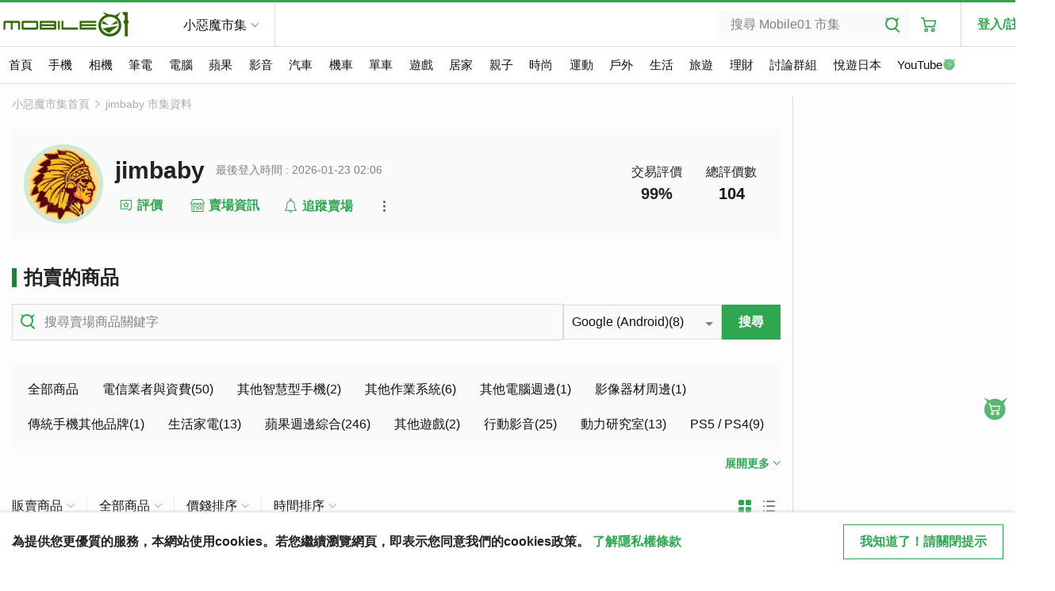

--- FILE ---
content_type: text/html; charset=UTF-8
request_url: https://www.mobile01.com/marketstore.php?id=559914&f=565
body_size: 22211
content:
<!DOCTYPE html>
<html class="no-js" lang="zh-Hant-TW">
    <head>
        <meta charset="UTF-8" />
<meta
    http-equiv="X-UA-Compatible"
    content="ie=edge"
>
<title>jimbaby的市集 - Mobile01</title>
<meta
    name="HandheldFriendly"
    content="True"
>
<meta
    name="MobileOptimized"
    content="360"
>
<meta
    name="viewport"
    content="width=device-width"
>
<meta
    http-equiv="cleartype"
    content="on"
>
<meta
    name="title"
    property="og:title"
    itemprop="name"
    content="jimbaby的市集 - Mobile01"
/>
<meta
    name="description"
    property="og:description"
    itemprop="description"
    content=""
/>
<meta
    name="twitter:image"
    property="og:image"
    itemprop="image"
    content=""
>
<meta
    name="google-site-verification"
    content="yc025e_izefzuvCZl-aTg8EEcSHug0INQkvrd7TQqDw"
/>
<meta
    property="fb:admins"
    content="100000081762620"
/>
<meta
    property="fb:app_id"
    content="1548610928687358"
/>
<meta
    property="og:locale"
    content="zh_TW"
/>
<meta
    property="og:image:width"
    content="800"
/>
<meta
    property="og:image:height"
    content="533"
/>
<meta
    property="og:site_name"
    content="Mobile01"
/>

                <meta
    name="twitter:card"
    content="summary"
/>
<meta
    name="twitter:site"
    content="@Mobile01Service"
/>
<meta
    name="twitter:title"
    content="jimbaby的市集 - Mobile01"
/>
<meta
    name="twitter:description"
    content=""
/>
                <link
    rel="apple-touch-icon"
    sizes="180x180"
    href="https://attach2.mobile01.com/images/touch/apple-touch-icon-180x180.png"
>
<link
    rel="apple-touch-icon"
    sizes="152x152"
    href="https://attach2.mobile01.com/images/touch/apple-touch-icon-152x152.png"
>
<link
    rel="apple-touch-icon"
    sizes="144x144"
    href="https://attach2.mobile01.com/images/touch/apple-touch-icon-144x144.png"
>
<link
    rel="apple-touch-icon"
    sizes="120x120"
    href="https://attach2.mobile01.com/images/touch/apple-touch-icon-120x120.png"
>
<link
    rel="apple-touch-icon"
    sizes="114x114"
    href="https://attach2.mobile01.com/images/touch/apple-touch-icon-114x114.png"
>
<link
    rel="apple-touch-icon"
    sizes="76x76"
    href="https://attach2.mobile01.com/images/touch/apple-touch-icon-76x76.png"
>
<link
    rel="apple-touch-icon"
    sizes="72x72"
    href="https://attach2.mobile01.com/images/touch/apple-touch-icon-72x72.png"
>
<link
    rel="apple-touch-icon"
    href="https://attach2.mobile01.com/images/touch/apple-touch-icon-57x57.png"
>
<link
    rel="shortcut icon"
    href="https://attach2.mobile01.com/images/touch/apple-touch-icon.png"
>
<link
    rel="shortcut icon"
    href="/favicon.ico"
>
<link
    rel="icon"
    sizes="192x192"
    href="https://attach2.mobile01.com/images/touch/touch-icon-192x192.png"
>
<link
    rel="icon"
    sizes="128x128"
    href="https://attach2.mobile01.com/images/touch/touch-icon-128x128.png"
>
<meta
    name="msapplication-TileImage"
    content="https://attach2.mobile01.com/images/touch/apple-touch-icon-144x144.png"
>
<meta
    name="msapplication-TileColor"
    content="#222222"
>
        <link rel="preconnect" href="https://a.amnet.tw" crossorigin>
<link rel="preconnect" href="https://www.googletagmanager.com" crossorigin>
<link rel="preconnect" href="https://www.gstatic.com" crossorigin>
<link rel="preconnect" href="https://attach.mobile01.com" crossorigin>
<link rel="preconnect" href="https://attach2.mobile01.com" crossorigin>
<link rel="preconnect" href="https://static.mobile01.com" crossorigin>
<link rel="preconnect" href="https://fonts.gstatic.com" crossorigin>
<link rel="preconnect" href="https://securepubads.g.doubleclick.net" crossorigin>
<link rel="preconnect" href="https://www.googletagservices.com" crossorigin>
<link rel="preconnect" href="https://cdnjs.cloudflare.com" crossorigin>
<link rel="preconnect" href="https://connect.facebook.net" crossorigin>
        <link rel="stylesheet" href="https://attach2.mobile01.com/js/jquery-superfish/superfish.css">
        <link
    rel="stylesheet"
    href="https://attach2.mobile01.com/js/jquery-fancybox/jquery-fancybox-min.css"
>
<link
    rel="stylesheet"
    href="https://attach2.mobile01.com/css/normalize-min.css"
>
<link
    rel="stylesheet"
    href="https://attach2.mobile01.com/js/jquery-swiper/css/swiper-min.css"
>
<link
    rel="stylesheet"
    href="https://attach2.mobile01.com/js/jquery-ui-datepicker/css/jquery-ui.min.css"
>
<link
    rel="stylesheet"
    href="https://attach2.mobile01.com/js/jquery-ui-datepicker/css/jquery-ui.structure.min.css"
>
<link
    rel="stylesheet"
    href="https://attach2.mobile01.com/js/jquery-ui-datepicker/css/jquery-ui.theme.min.css"
>
        <link rel="stylesheet" href="https://attach2.mobile01.com/css/layout-min.css">
        <link rel="stylesheet" href="https://attach2.mobile01.com/css/main-min.css?t=1755054000">
                        
                <style type="text/css">
            .cart-pic {
                display : table-cell;
            }

            #popup-cart-list-content {
                overflow: auto;
                height:500px;
            }

            .c-icon--o-cartGn:before,
            .c-icon--o-cartGn:after {
                background-image: url("https://attach2.mobile01.com/images/icons/links/link-shoppingCartFixed-gn.svg");
            }

            .o-market-cart {
                position: fixed;
                right: 360px;
                bottom: 175px;
                z-index:9999;
            }
        </style>
                        <style type="text/css">
            .fixedtop {
                display: none;
                width: 100%;
            }
            .fixedtop .dialog {
                margin: 15px;
                left:0px;
                right: 0px;
                top:0px;
            }
            .fixedtop .floating {
                display: flex;
                -ms-flex-align: center;
                align-items: center;
            }
            .fixedtop .message {
                font-weight:bold;
                -ms-flex: 1 1 auto;
                flex: 1 1 auto;
            }
        </style>
                        <style>
    #category_list {
        min-height: 64px;
        max-height: 108px;
        overflow: hidden;
    }
    .c-icon--btnRecommendGn:before,
    .c-icon--btnRecommendGn:after {
      background-image: url("https://attach2.mobile01.com/images/icons/hover/recommend-gn.svg");
    }

    a:hover .c-icon--btnRecommendGn:before,
    a:hover .c-icon--btnRecommendGn:after {
      background-image: url("https://attach2.mobile01.com/images/icons/hover/recommend-dark.svg");
    }
</style>
                
        <script async src="https://securepubads.g.doubleclick.net/tag/js/gpt.js"></script>
                <script async src="https://attach2.mobile01.com/js/ad/prebid.js?t=1763350800"></script>
                <script>
                        
            // Prebid section starts
            var PREBID_TIMEOUT = 800;
            var adUnits = [{code:'div-gpt-ad-1564585868418-0',mediaTypes:{banner:{sizes:[[970, 120], [970, 250], [970, 90]]}},bids:[{"bidder":"appnexus","params":{"placementId":13714069}},{"bidder":"bridgewell","params":{"cid":16454}}]},{code:'div-gpt-ad-1564585971996-0',mediaTypes:{banner:{sizes:[300, 600]}},bids:[{"bidder":"appnexus","params":{"placementId":13714070}},{"bidder":"bridgewell","params":{"cid":16453}}]}];
            var pbjs = pbjs || {};
            pbjs.que = pbjs.que || [];
            pbjs.que.push(function() {
                pbjs.setConfig({
                    debug: false,
                    deviceAccess: true,
                    priceGranularity: "dense",
                    enableSendAllBids: true, // Default will be `true` as of 1.0
                    bidderTimeout: 1200, // Default for all requests.
                    appier: {'farm': 'tw'},
                    userSync: {
                        userIds: [{
                            name: 'pubCommonId',
                            storage: {
                                type: 'cookie',
                                name: '_pubcid',
                                expires: 365
                            }
                        },
                        {
                            name: "id5Id",
                            params: {
                                partner: 1330,
                                pd: ""
                            },
                            storage: {
                                type: "html5",
                                name: "id5id",
                                expires: 90,
                                refreshInSeconds: 8*3600
                            }
                        },
                        {
                            name: "criteo",
                        },
                        {
                            name: 'teadsId',
                            params: {
                                pubId: 25123
                            }
                        }],
                        auctionDelay: 50
                    },                
                    'currency': {
                        adServerCurrency: 'USD',
                        granularityMultiplier: 1,
                        conversionRateFile: 'https://prebid-cdn.apx.appier.net/pw/currency-file@1/latest.json' // override the default rate file
                    }
                });

                pbjs.bidderSettings = {
                    standard: {
                        storageAllowed: true
                    }
                }

                pbjs.addAdUnits(adUnits);

                pbjs.requestBids({
                    bidsBackHandler:initAdserver
                });
            });

            function initAdserver() {
                if (pbjs.initAdserverSet) return;
                pbjs.initAdserverSet = true;
                googletag.cmd.push(function() {
                    pbjs.que.push(function() {
                        pbjs.setTargetingForGPTAsync();
                        googletag.pubads().refresh();
                    });
                });
            }
            setTimeout(function() {
                initAdserver();
            }, PREBID_TIMEOUT);

            
            window.googletag = window.googletag || {cmd: []};

            googletag.cmd.push(function() {
    let slots = {};
        googletag.pubads().disableInitialLoad();
    
                            slots['div-gpt-ad-1564585868418-0'] = googletag.defineSlot('/1019567/new01market_超級橫幅_置底', [[728, 90], [970, 120], [970, 250], [970, 90]], 'div-gpt-ad-1564585868418-0').addService(googletag.pubads());
                                    slots['div-gpt-ad-1564585971996-0'] = googletag.defineSlot('/1019567/new01market_大摩天', [[300, 600], [160, 600]], 'div-gpt-ad-1564585971996-0').addService(googletag.pubads());
            
            
    
                
            googletag.pubads().enableLazyLoad({
            fetchMarginPercent: 200,
            renderMarginPercent: 100,
            mobileScaling: 2.0
        });
    
    googletag.pubads().enableSingleRequest();
    googletag.enableServices();

    
    });
        </script>
                                                    <script>
            (function(w,d,s,l,i){w[l]=w[l]||[];w[l].push({'gtm.start':
            new Date().getTime(),event:'gtm.js'});var f=d.getElementsByTagName(s)[0],
            j=d.createElement(s),dl=l!='dataLayer'?'&l='+l:'';j.async=true;j.src=
            'https://www.googletagmanager.com/gtm.js?id='+i+dl;f.parentNode.insertBefore(j,f);
            })(window,document,'script','dataLayer','GTM-PLDRQHX');
        </script>
        <script>
            window.dataLayer = window.dataLayer || []; function gtag(){dataLayer.push(arguments);}
                            gtag('config', 'G-DCHTH48ZN2');
                gtag('config', 'G-DL829ETXL5');
                    </script>
    </head>
    <body>
        <!-- Google Tag Manager (noscript) -->
        <noscript><iframe src="https://www.googletagmanager.com/ns.html?id=GTM-PLDRQHX" height="0" width="0" style="display:none;visibility:hidden"></iframe></noscript>
        <!-- End Google Tag Manager (noscript) -->
        <div class="l-container">
            
            <header class="l-header">
    <div class="l-header__main">
        <div class="l-wrap">
            <div class="l-header__left">
                <a href="/marketindex.php">
                    <picture>
                                                                                                                                                            <!--[if IE 9]><video style="display: none;"><![endif]-->
                        <source srcset="https://attach2.mobile01.com/images/logo/logo_3x.png" media="(min-resolution: 1.3dppx), (-webkit-min-device-pixel-ratio: 3)">
                        <source srcset="https://attach2.mobile01.com/images/logo/logo_2x.png" media="(min-resolution: 1.2dppx), (-webkit-min-device-pixel-ratio: 2)">
                        <!--[if IE 9]></video><![endif]-->
                        <img srcset="https://attach2.mobile01.com/images/logo/logo.png" class="o-logo" width="167" height="35" alt="Mobile01">
                    </picture>
                </a>
                <div class="l-header__group">
                    <div class="c-group" data-group-target="group">
                        <a href="/marketindex.php" class="c-group__title" data-group-trigger="group">小惡魔市集</a>
                        <div class="c-group__options">
                            <a href="/" class="c-group__link">討論群組</a>
                            <a href="/tourindex.php" class="c-group__link">悅遊日本</a>
                            <a href="/specialevent.php" class="c-group__link">活動報導</a>
                        </div>
                    </div>
                </div>
            </div>
            <div class="l-header__tools">
                <div class="l-headerTools">
                    <div class="l-headerTools__search">
                        <div class="c-searchBox is-active">
                            <input type="text" id="keyword" name="keyword" value="" class="c-textbox c-searchBox__input" placeholder="搜尋 Mobile01 市集">
                            <a href="/marketsearch.php" id="market_search" name="market_search" class="c-searchBox__search"></a>
                        </div>
                    </div>
                    <div class="l-headerTools__cart">
                        <a href="/shoppingcartlist.php" class="c-headerCart">
                                                    </a>
                    </div>
                                        <div class="l-headerTools__login">
                        <a href="/login.php?link=%2Fmarketstore.php%3Fid%3D559914%26f%3D565" class="c-login">登入/註冊</a>
                    </div>
                                    </div>
            </div>
        </div>
    </div>
    <div class="l-header__nav">
      <nav class="l-menu">
        <div class="l-wrap">
          <ul class="c-menuLv1 sf-menu">
            <li class=" c-menuLv1__item"><a href="/marketindex.php" class="c-menuLv1__name" data-menu="lv1">首頁</a>
              <ul class="c-hotLinks">
                <li><a href="/marketsearch.php">搜尋</a></li>
                <li><a href="/marketnewlist.php">最新商品</a></li>
                <li><a href="/markethotlist.php">熱門商品</a></li>
                <li><a href="/marketwishnewlist.php">許願池</a></li>
                <li><a href="/marketbidlist.php">競標商品</a></li>
                <li><a href="/markethotexchange.php">熱門交換</a></li>
              </ul>
            </li>
            <li>
            <a href="/marketcommoditylist.php?c=16" class="c-menuLv1__name" data-menu="lv1">手機</a>
            <ul>
              <li><a href="/marketcommoditylist.php?c=16&s=20" class="c-menuLv2__link c-menuLv2__link--child" data-menu="lv2">Android</a>
                <ul>
                  <li><a rel="nofollow">台灣品牌</a>
                    <ul>
                      <li><a href="/marketcommoditylist.php?f=564">Acer</a></li>
                      <li><a href="/marketcommoditylist.php?f=588">Asus</a></li>
                      <li><a href="/marketcommoditylist.php?f=624">GSmart</a></li>
                      <li><a href="/marketcommoditylist.php?f=566">HTC</a></li>
                      <li><a href="/marketcommoditylist.php?f=203">InFocus</a></li>
                    </ul>
                  </li>
                  <li><a rel="nofollow">日韓品牌</a>
                    <ul>
                      <li><a href="/marketcommoditylist.php?f=581">LG</a></li>
                      <li><a href="/marketcommoditylist.php?f=568">SAMSUNG</a></li>
                      <li><a href="/marketcommoditylist.php?f=748">Sharp</a></li>
                      <li><a href="/marketcommoditylist.php?f=569">Sony / SE</a></li>
                    </ul>
                  </li>
                  <li><a rel="nofollow">歐美品牌</a>
                    <ul>
                      <li><a href="/marketcommoditylist.php?f=722">BlackBerry</a></li>
                      <li><a href="/marketcommoditylist.php?f=565">Google</a></li>
                      <li><a href="/marketcommoditylist.php?f=567">MOTOROLA</a></li>
                      <li><a href="/marketcommoditylist.php?f=742">Nokia</a></li>
                    </ul>
                  </li>
                  <li><a rel="nofollow">中國品牌</a>
                    <ul>
                      <li><a href="/marketcommoditylist.php?f=629">Huawei</a></li>
                      <li><a href="/marketcommoditylist.php?f=689">OPPO</a></li>
                      <li><a href="/marketcommoditylist.php?f=1558">POCO</a></li>
                      <li><a href="/marketcommoditylist.php?f=789">Realme</a></li>
                      <li><a href="/marketcommoditylist.php?f=749">SUGAR</a></li>
                      <li><a href="/marketcommoditylist.php?f=754">vivo</a></li>
                      <li><a href="/marketcommoditylist.php?f=634">小米手機</a></li>
                      <li><a href="/marketcommoditylist.php?f=678">酷派</a></li>
                      <li><a href="/marketcommoditylist.php?f=677">中興</a></li>
                      <li><a href="/marketcommoditylist.php?f=679">聯想</a></li>
                    </ul>
                  </li>
                  <li><a href="/marketcommoditylist.php?f=586">其他品牌</a></li>
                </ul>
              </li>
              </li>
              <li><a href="/marketcommoditylist.php?c=16&s=21" class="c-menuLv2__link c-menuLv2__link--child" data-menu="lv2">BlackBerry</a>
                <ul>
                  <li><a href="/marketcommoditylist.php?f=384">BlackBerry</a></li>
                </ul>
              </li>
              <li><a href="/marketcommoditylist.php?c=16&s=23" class="c-menuLv2__link c-menuLv2__link--child" data-menu="lv2">Symbian</a>
                <ul>
                  <li><a href="/marketcommoditylist.php?f=571">NOKIA</a></li>
                  <li><a href="/marketcommoditylist.php?f=572">Samsung</a></li>
                  <li><a href="/marketcommoditylist.php?f=573">Sony Ericsson</a></li>
                  <li><a href="/marketcommoditylist.php?f=681">其他品牌</a></li>
                </ul>
              </li>
              <li><a href="/marketcommoditylist.php?c=16&s=24" class="c-menuLv2__link c-menuLv2__link--child" data-menu="lv2">Windows Phone</a>
                <ul>
                  <li><a href="/marketcommoditylist.php?f=221">Acer</a></li>
                  <li><a href="/marketcommoditylist.php?f=222">Asus</a></li>
                  <li><a href="/marketcommoditylist.php?f=224">HTC</a></li>
                  <li><a href="/marketcommoditylist.php?f=437">Garmin-Asus</a></li>
                  <li><a href="/marketcommoditylist.php?f=225">GSmart</a></li>
                  <li><a href="/marketcommoditylist.php?f=226">HP</a></li>
                  <li><a href="/marketcommoditylist.php?f=570">LG</a></li>
                  <li><a href="/marketcommoditylist.php?f=631">Nokia</a></li>
                  <li><a href="/marketcommoditylist.php?f=450">SAMSUNG</a></li>
                  <li><a href="/marketcommoditylist.php?f=575">Sony / SE</a></li>
                  <li><a href="/marketcommoditylist.php?f=576">TOSHIBA</a></li>
                  <li><a href="/marketcommoditylist.php?f=288">其他品牌</a></li>
                </ul>
              </li>
              <li><a href="/marketcommoditylist.php?c=16&s=12" class="c-menuLv2__link c-menuLv2__link--child" data-menu="lv2">Feature Phone</a>
                <ul>
                  <li><a href="/marketcommoditylist.php?f=219">Asus</a></li>
                  <li><a href="/marketcommoditylist.php?f=175">BenQ</a></li>
                  <li><a href="/marketcommoditylist.php?f=349">LG</a></li>
                  <li><a href="/marketcommoditylist.php?f=117">MOTOROLA</a></li>
                  <li><a href="/marketcommoditylist.php?f=122">NOKIA</a></li>
                  <li><a href="/marketcommoditylist.php?f=217">SAMSUNG</a></li>
                  <li><a href="/marketcommoditylist.php?f=121">Sony Ericsson</a></li>
                  <li><a href="/marketcommoditylist.php?f=165">其他品牌</a></li>
                </ul>
              </li>
              <li><a rel="nofollow">手機與資費</a>
                <ul>
                  <li><a href="/marketcommoditylist.php?f=61">其他智慧型手機</a></li>
                  <li><a href="/marketcommoditylist.php?f=62">其他作業系統</a></li>
                  <li><a href="/marketcommoditylist.php?f=527">日本手機</a></li>
                  <li><a href="/marketcommoditylist.php?f=18">行動通訊與資費</a></li>
                  <li><a href="/marketcommoditylist.php?f=738">手機週邊與穿戴裝置</a></li>
                </ul>
              </li>
            </ul>
            </li>
            <li><a href="/marketcommoditylist.php?c=20" class="c-menuLv1__name" data-menu="lv1">相機</a>
              <ul>
                <li><a href="/marketcommoditylist.php?c=20&s=16" class="c-menuLv2__link c-menuLv2__link--child" data-menu="lv2">消費型相機</a>
                  <ul>
                    <li><a href="/marketcommoditylist.php?f=538">Canon</a></li>
                    <li><a href="/marketcommoditylist.php?f=245">Casio</a></li>
                    <li><a href="/marketcommoditylist.php?f=539">Fujifilm</a></li>
                    <li><a href="/marketcommoditylist.php?f=295">Kodak</a></li>
                    <li><a href="/marketcommoditylist.php?f=247">Leica</a></li>
                    <li><a href="/marketcommoditylist.php?f=540">Nikon</a></li>
                    <li><a href="/marketcommoditylist.php?f=541">Olympus</a></li>
                    <li><a href="/marketcommoditylist.php?f=542">Panasonic</a></li>
                    <li><a href="/marketcommoditylist.php?f=543">Pentax</a></li>
                    <li><a href="/marketcommoditylist.php?f=252">Ricoh</a></li>
                    <li><a href="/marketcommoditylist.php?f=440">Samsung</a></li>
                    <li><a href="/marketcommoditylist.php?f=544">Sigma</a></li>
                    <li><a href="/marketcommoditylist.php?f=545">Sony</a></li>
                    <li><a href="/marketcommoditylist.php?f=546">消費型相機綜合</a></li>
                  </ul>
                </li>
                <li><a href="/marketcommoditylist.php?c=20&s=17" class="c-menuLv2__link c-menuLv2__link--child" data-menu="lv2">可換鏡頭相機</a>
                  <ul>
                    <li><a href="/marketcommoditylist.php?f=244">Canon</a></li>
                    <li><a href="/marketcommoditylist.php?f=246">Fujifilm</a></li>
                    <li><a href="/marketcommoditylist.php?f=183">Leica</a></li>
                    <li><a href="/marketcommoditylist.php?f=248">Nikon</a></li>
                    <li><a href="/marketcommoditylist.php?f=249">Olympus</a></li>
                    <li><a href="/marketcommoditylist.php?f=250">Panasonic</a></li>
                    <li><a href="/marketcommoditylist.php?f=251">Pentax</a></li>
                    <li><a href="/marketcommoditylist.php?f=556">Samsung</a></li>
                    <li><a href="/marketcommoditylist.php?f=755">Samyang</a></li>
                    <li><a href="/marketcommoditylist.php?f=253">Sigma</a></li>
                    <li><a href="/marketcommoditylist.php?f=254">Sony</a></li>
                    <li><a href="/marketcommoditylist.php?f=756">Tamron</a></li>
                    <li><a href="/marketcommoditylist.php?f=757">Tokina</a></li>
                    <li><a href="/marketcommoditylist.php?f=758">Zeiss</a></li>
                    <li><a href="/marketcommoditylist.php?f=547">可換鏡頭相機綜合</a></li>
                  </ul>
                </li>
                <li><a href="/marketcommoditylist.php?c=20&s=18" class="c-menuLv2__link c-menuLv2__link--child" data-menu="lv2">運動、空拍、攝影機</a>
                  <ul>
                    <li><a href="/marketcommoditylist.php?f=548">Canon</a></li>
                    <li><a href="/marketcommoditylist.php?f=759">DJI</a></li>
                    <li><a href="/marketcommoditylist.php?f=733">Garmin</a></li>
                    <li><a href="/marketcommoditylist.php?f=734">GoPro</a></li>
                    <li><a href="/marketcommoditylist.php?f=1559">Insta360</a></li>
                    <li><a href="/marketcommoditylist.php?f=550">Panasonic</a></li>
                    <li><a href="/marketcommoditylist.php?f=552">Sony</a></li>
                    <li><a href="/marketcommoditylist.php?f=553">影片後製與剪輯</a></li>
                    <li><a href="/marketcommoditylist.php?f=735">運動、空拍、攝影機綜合</a></li>
                  </ul>
                </li>
                <li><a href="/marketcommoditylist.php?f=164">影像器材周邊</a></li>
                <li><a href="/marketcommoditylist.php?f=255">傳統與特殊相機</a></li>
                <li><a href="/marketcommoditylist.php?f=257">攝影觀念及技術</a></li>
                <li><a href="/marketcommoditylist.php?f=256">影像處理與後製</a></li>
              </ul>
            </li>
            <li><a href="/marketcommoditylist.php?c=19" class="c-menuLv1__name" data-menu="lv1">筆電</a>
              <ul>
                <li><a rel="nofollow">台灣品牌</a>
                  <ul>
                    <li><a href="/marketcommoditylist.php?f=232">Acer</a></li>
                    <li><a href="/marketcommoditylist.php?f=233">Asus</a></li>
                    <li><a href="/marketcommoditylist.php?f=235">BenQ</a></li>
                    <li><a href="/marketcommoditylist.php?f=724">CJSCOPE</a></li>
                    <li><a href="/marketcommoditylist.php?f=725">CLEVO</a></li>
                    <li><a href="/marketcommoditylist.php?f=238">GIGABYTE</a></li>
                    <li><a href="/marketcommoditylist.php?f=241">MSI</a></li>
                  </ul>
                </li>
                <li><a rel="nofollow">亞洲品牌</a>
                  <ul>
                    <li><a href="/marketcommoditylist.php?f=237">Fujitsu</a></li>
                    <li><a href="/marketcommoditylist.php?f=240">Lenovo</a></li>
                    <li><a href="/marketcommoditylist.php?f=760">LG</a></li>
                    <li><a href="/marketcommoditylist.php?f=242">Panasonic</a></li>
                    <li><a href="/marketcommoditylist.php?f=258">Sony</a></li>
                    <li><a href="/marketcommoditylist.php?f=243">Toshiba</a></li>
                  </ul>
                </li>
                <li><a rel="nofollow">歐美品牌</a>
                  <ul>
                    <li><a href="/marketcommoditylist.php?f=236">DELL</a></li>
                    <li><a href="/marketcommoditylist.php?f=239">HP</a></li>
                    <li><a href="/marketcommoditylist.php?f=743">Surface</a></li>
                  </ul>
                </li>
                <li><a href="/marketcommoditylist.php?f=605">Android平板電腦</a></li>
                <li><a href="/marketcommoditylist.php?f=163">Windows平板電腦</a></li>
                <li><a href="/marketcommoditylist.php?f=159">其他攜帶型電腦</a></li>
              </ul>
            </li>
            <li><a href="/marketcommoditylist.php?c=17" class="c-menuLv1__name" data-menu="lv1">電腦</a>
              <ul>
                <li><a href="/marketcommoditylist.php?c=17&s=5" class="c-menuLv2__link c-menuLv2__link--child" data-menu="lv2">核心組件</a>
                  <ul>
                    <li><a href="/marketcommoditylist.php?f=296">中央處理器</a></li>
                    <li><a href="/marketcommoditylist.php?f=488">主機板</a></li>
                    <li><a href="/marketcommoditylist.php?f=489">記憶體</a></li>
                  </ul>
                </li>
                <li><a href="/marketcommoditylist.php?c=17&s=6" class="c-menuLv2__link c-menuLv2__link--child" data-menu="lv2">儲存裝置</a>
                  <ul>
                    <li><a href="/marketcommoditylist.php?f=297">硬碟</a></li>
                    <li><a href="/marketcommoditylist.php?f=490">SSD固態硬碟</a></li>
                    <li><a href="/marketcommoditylist.php?f=491">外接式硬碟盒</a></li>
                    <li><a href="/marketcommoditylist.php?f=492">隨身碟與錄音筆</a></li>
                    <li><a href="/marketcommoditylist.php?f=493">光碟燒錄</a></li>
                    <li><a href="/marketcommoditylist.php?f=494">網路儲存裝置</a></li>
                    <li><a href="/marketcommoditylist.php?f=495">其他儲存</a></li>
                  </ul>
                </li>
                <li><a href="/marketcommoditylist.php?c=17&s=7" class="c-menuLv2__link c-menuLv2__link--child" data-menu="lv2">顯示設備</a>
                  <ul>
                    <li><a href="/marketcommoditylist.php?f=298">顯示卡</a></li>
                    <li><a href="/marketcommoditylist.php?f=350">電腦螢幕</a></li>
                    <li><a href="/marketcommoditylist.php?f=496">電視卡盒</a></li>
                  </ul>
                </li>
                <li><a href="/marketcommoditylist.php?c=17&s=8" class="c-menuLv2__link c-menuLv2__link--child" data-menu="lv2">電腦週邊</a>
                  <ul>
                    <li><a href="/marketcommoditylist.php?f=116">其他電腦週邊</a></li>
                    <li><a href="/marketcommoditylist.php?f=351">鍵盤與手寫板</a></li>
                    <li><a href="/marketcommoditylist.php?f=497">滑鼠與鍵鼠組</a></li>
                    <li><a href="/marketcommoditylist.php?f=498">噴墨印表機</a></li>
                    <li><a href="/marketcommoditylist.php?f=499">雷射印表機</a></li>
                    <li><a href="/marketcommoditylist.php?f=500">音效裝置</a></li>
                  </ul>
                </li>
                <li><a href="/marketcommoditylist.php?c=17&s=9" class="c-menuLv2__link c-menuLv2__link--child" data-menu="lv2">機殼散熱</a>
                  <ul>
                    <li><a href="/marketcommoditylist.php?f=299">機殼</a></li>
                    <li><a href="/marketcommoditylist.php?f=501">電源供應器</a></li>
                    <li><a href="/marketcommoditylist.php?f=502">散熱器</a></li>
                    <li><a href="/marketcommoditylist.php?f=503">其他電源設備</a></li>
                  </ul>
                </li>
                <li><a href="/marketcommoditylist.php?c=17&s=10" class="c-menuLv2__link c-menuLv2__link--child" data-menu="lv2">網路產品</a>
                  <ul>
                    <li><a href="/marketcommoditylist.php?f=110">基地台與分享器</a></li>
                    <li><a href="/marketcommoditylist.php?f=504">網路卡</a></li>
                    <li><a href="/marketcommoditylist.php?f=505">網路視訊與電話</a></li>
                    <li><a href="/marketcommoditylist.php?f=506">網站與網頁技術</a></li>
                    <li><a href="/marketcommoditylist.php?f=507">其他網路設備與技術</a></li>
                  </ul>
                </li>
                <li><a href="/marketcommoditylist.php?c=17&s=11" class="c-menuLv2__link c-menuLv2__link--child" data-menu="lv2">電腦軟體</a>
                  <ul>
                    <li><a href="/marketcommoditylist.php?f=300">作業系統</a></li>
                    <li><a href="/marketcommoditylist.php?f=508">電腦安全</a></li>
                    <li><a href="/marketcommoditylist.php?f=509">影像處理</a></li>
                    <li><a href="/marketcommoditylist.php?f=510">影片播放與轉檔</a></li>
                    <li><a href="/marketcommoditylist.php?f=511">文書處理</a></li>
                    <li><a href="/marketcommoditylist.php?f=512">其他應用軟體</a></li>
                  </ul>
                </li>
                <li><a href="/marketcommoditylist.php?f=513">品牌電腦與準系統</a></li>
                <li><a href="/marketcommoditylist.php?f=174">自組電腦分享</a></li>
                <li><a href="/marketcommoditylist.php?f=514">其他電腦綜合討論</a></li>
              </ul>
            </li>
            <li><a href="/marketcommoditylist.php?c=30" class="c-menuLv1__name" data-menu="lv1">蘋果</a>
              <ul>
                <li><a rel="nofollow">蘋果軟體綜合</a>
                  <ul>
                    <li><a href="/marketcommoditylist.php?f=482">蘋果軟體</a></li>
                    <li><a href="/marketcommoditylist.php?f=626">iPad 軟體</a></li>
                    <li><a href="/marketcommoditylist.php?f=627">iPhone 軟體</a></li>
                  </ul>
                </li>
                <li><a href="/marketcommoditylist.php?f=563">iPad</a></li>
                <li><a href="/marketcommoditylist.php?f=383">iPhone</a></li>
                <li><a href="/marketcommoditylist.php?f=479">iPod</a></li>
                <li><a href="/marketcommoditylist.php?f=591">iOS Jailbreak</a></li>
                <li><a href="/marketcommoditylist.php?f=704">Apple TV</a></li>
                <li><a href="/marketcommoditylist.php?f=470">Apple Watch</a></li>
                <li><a href="/marketcommoditylist.php?f=792">Apple Music</a></li>
                <li><a href="/marketcommoditylist.php?f=480">Mac桌上型電腦</a></li>
                <li><a href="/marketcommoditylist.php?f=481">Mac筆記型電腦</a></li>
                <li><a href="/marketcommoditylist.php?f=177">蘋果週邊綜合</a></li>
              </ul>
            </li>
            <li><a href="/marketcommoditylist.php?c=28" class="c-menuLv1__name" data-menu="lv1">影音</a>
              <ul>
                <li><a href="/marketcommoditylist.php?f=180">行動影音</a></li>
                <li><a href="/marketcommoditylist.php?f=347">高畫質視界</a></li>
                <li><a href="/marketcommoditylist.php?f=348">發燒音響</a></li>
                <li><a href="/marketcommoditylist.php?f=386">小惡魔影城</a></li>
                <li><a href="/marketcommoditylist.php?f=402">音樂鑑賞室</a></li>
                <li><a href="/marketcommoditylist.php?f=562">其他影音裝置</a></li>
                <li><a href="/marketcommoditylist.php?f=421">小惡魔電視台</a></li>
              </ul>
            </li>
            <li><a href="/marketcommoditylist.php?c=21" class="c-menuLv1__name" data-menu="lv1">汽車</a>
              <ul>
                <li><a rel="nofollow">歐洲車系</a>
                  <ul>
                    <li><a href="/marketcommoditylist.php?c=21&s=25" class="c-menuLv2__link c-menuLv2__link--child" data-menu="lv2">德國車系</a>
                      <ul>
                        <li><a href="/marketcommoditylist.php?f=286">德國車系綜合</a></li>
                        <li><a href="/marketcommoditylist.php?f=606">Audi</a></li>
                        <li><a href="/marketcommoditylist.php?f=275">BMW</a></li>
                        <li><a href="/marketcommoditylist.php?f=303">Mercedes Benz</a></li>
                        <li><a href="/marketcommoditylist.php?f=369">Opel</a></li>
                        <li><a href="/marketcommoditylist.php?f=608">Porsche</a></li>
                        <li><a href="/marketcommoditylist.php?f=623">Skoda</a></li>
                        <li><a href="/marketcommoditylist.php?f=609">Volkswagen</a></li>
                      </ul>
                    </li>
                    <li><a href="/marketcommoditylist.php?c=21&s=26" class="c-menuLv2__link c-menuLv2__link--child" data-menu="lv2">英國車系</a>
                      <ul>
                        <li><a href="/marketcommoditylist.php?f=448">英國車系綜合</a></li>
                        <li><a href="/marketcommoditylist.php?f=610">Aston Martin</a></li>
                        <li><a href="/marketcommoditylist.php?f=727">Bentley</a></li>
                        <li><a href="/marketcommoditylist.php?f=603">Jaguar</a></li>
                        <li><a href="/marketcommoditylist.php?f=604">Land Rover</a></li>
                        <li><a href="/marketcommoditylist.php?f=611">Lotus</a></li>
                        <li><a href="/marketcommoditylist.php?f=786">McLaren</a></li>
                        <li><a href="/marketcommoditylist.php?f=607">Mini</a></li>
                        <li><a href="/marketcommoditylist.php?f=1560">MG</a></li>
                      </ul>
                    </li>
                    <li><a href="/marketcommoditylist.php?c=21&s=27" class="c-menuLv2__link c-menuLv2__link--child" data-menu="lv2">法國車系</a>
                      <ul>
                        <li><a href="/marketcommoditylist.php?f=326">法國車系綜合</a></li>
                        <li><a href="/marketcommoditylist.php?f=413">Peugeot</a></li>
                      </ul>
                    </li>
                    <li><a href="/marketcommoditylist.php?c=21&s=28" class="c-menuLv2__link c-menuLv2__link--child" data-menu="lv2">瑞典車系</a>
                      <ul>
                        <li><a href="/marketcommoditylist.php?f=612">Saab</a></li>
                        <li><a href="/marketcommoditylist.php?f=339">Volvo</a></li>
                      </ul>
                    </li>
                    <li><a href="/marketcommoditylist.php?c=21&s=29" class="c-menuLv2__link c-menuLv2__link--child" data-menu="lv2">義大利車系</a>
                      <ul>
                        <li><a href="/marketcommoditylist.php?f=337">義大利車系綜合</a></li>
                        <li><a href="/marketcommoditylist.php?f=690">Alfa Romeo</a></li>
                        <li><a href="/marketcommoditylist.php?f=613">Ferrari</a></li>
                        <li><a href="/marketcommoditylist.php?f=615">Lamborghini</a></li>
                        <li><a href="/marketcommoditylist.php?f=614">Maserati</a></li>
                      </ul>
                    </li>
                  </ul>
                </li>
                <li><a href="/marketcommoditylist.php?c=21&s=30" class="c-menuLv2__link c-menuLv2__link--child" data-menu="lv2">美國車系</a>
                  <ul>
                    <li><a href="/marketcommoditylist.php?f=617">美國車系綜合</a></li>
                    <li><a href="/marketcommoditylist.php?f=260">Ford</a></li>
                    <li><a href="/marketcommoditylist.php?f=616">GM車系</a></li>
                    <li><a href="/marketcommoditylist.php?f=741">Tesla</a></li>
                  </ul>
                </li>
                <li><a href="/marketcommoditylist.php?c=21&s=31" class="c-menuLv2__link c-menuLv2__link--child" data-menu="lv2">日本車系</a>
                  <ul>
                    <li><a href="/marketcommoditylist.php?f=618">日本車系綜合</a></li>
                    <li><a href="/marketcommoditylist.php?f=261">Honda</a></li>
                    <li><a href="/marketcommoditylist.php?f=449">INFINITI</a></li>
                    <li><a href="/marketcommoditylist.php?f=346">LEXUS</a></li>
                    <li><a href="/marketcommoditylist.php?f=276">Mazda</a></li>
                    <li><a href="/marketcommoditylist.php?f=262">Mitsubishi</a></li>
                    <li><a href="/marketcommoditylist.php?f=263">Nissan</a></li>
                    <li><a href="/marketcommoditylist.php?f=336">Subaru</a></li>
                    <li><a href="/marketcommoditylist.php?f=277">Suzuki</a></li>
                    <li><a href="/marketcommoditylist.php?f=264">Toyota</a></li>
                  </ul>
                </li>
                <li><a href="/marketcommoditylist.php?c=21&s=32" class="c-menuLv2__link c-menuLv2__link--child" data-menu="lv2">韓國車系</a>
                  <ul>
                    <li><a href="/marketcommoditylist.php?f=338">韓國車系綜合</a></li>
                    <li><a href="/marketcommoditylist.php?f=585">Hyundai</a></li>
                    <li><a href="/marketcommoditylist.php?f=691">KIA</a></li>
                  </ul>
                </li>
                <li><a href="/marketcommoditylist.php?c=21&s=33" class="c-menuLv2__link c-menuLv2__link--child" data-menu="lv2">台灣車系</a>
                  <ul>
                    <li><a href="/marketcommoditylist.php?f=444">LUXGEN</a></li>
                  </ul>
                </li>
                <li><a rel="nofollow" class="c-menuLv2__link c-menuLv2__link--child" data-menu="lv2">汽車周邊</a>
                  <ul>
                    <li><a href="/marketcommoditylist.php?c=21&s=46" class="c-menuLv2__link c-menuLv2__link--child" data-menu="lv2">汽車行車記錄器</a>
                      <ul>
                        <li><a href="/marketcommoditylist.php?f=621">行車記錄器綜合</a></li>
                        <li><a href="/marketcommoditylist.php?f=761">DoD</a></li>
                        <li><a href="/marketcommoditylist.php?f=762">GARMIN</a></li>
                        <li><a href="/marketcommoditylist.php?f=763">Mio</a></li>
                        <li><a href="/marketcommoditylist.php?f=764">PAPAGO</a></li>
                      </ul>
                    </li>
                    <li><a href="/marketcommoditylist.php?c=21&s=47" class="c-menuLv2__link c-menuLv2__link--child" data-menu="lv2">汽車GPS</a>
                      <ul>
                        <li><a href="/marketcommoditylist.php?f=228">GARMIN</a></li>
                        <li><a href="/marketcommoditylist.php?f=304">HOLUX</a></li>
                        <li><a href="/marketcommoditylist.php?f=227">Mio</a></li>
                        <li><a href="/marketcommoditylist.php?f=231">PAPAGO</a></li>
                        <li><a href="/marketcommoditylist.php?f=305">Panasonic</a></li>
                        <li><a href="/marketcommoditylist.php?f=230">TOMTOM</a></li>
                        <li><a href="/marketcommoditylist.php?f=688">樂客導航王</a></li>
                        <li><a href="/marketcommoditylist.php?f=130">其他品牌</a></li>
                        <li><a href="/marketcommoditylist.php?f=519">中國品牌</a></li>
                      </ul>
                    </li>
                    <li><a href="/marketcommoditylist.php?f=620">汽車零組件</a></li>
                    <li><a href="/marketcommoditylist.php?f=636">輪圈與輪胎</a></li>
                  </ul>
                </li>
                <li><a rel="nofollow">汽車話題</a>
                  <ul>
                    <li><a href="/marketcommoditylist.php?f=214">動力研究室</a></li>
                  </ul>
                </li>
              </ul>
            </li>
            <li><a href="/marketcommoditylist.php?c=29" class="c-menuLv1__name" data-menu="lv1">機車</a>
              <ul>
                <li><a href="/marketcommoditylist.php?c=29&s=35" class="c-menuLv2__link c-menuLv2__link--child" data-menu="lv2">輕型與重型機車</a>
                  <ul>
                    <li><a href="/marketcommoditylist.php?f=266">輕型與重型機車綜合</a></li>
                    <li><a href="/marketcommoditylist.php?f=654">AEON</a></li>
                    <li><a href="/marketcommoditylist.php?f=655">HARTFORD</a></li>
                    <li><a href="/marketcommoditylist.php?f=656">HONDA</a></li>
                    <li><a href="/marketcommoditylist.php?f=657">KYMCO</a></li>
                    <li><a href="/marketcommoditylist.php?f=658">PGO</a></li>
                    <li><a href="/marketcommoditylist.php?f=659">SUZUKI</a></li>
                    <li><a href="/marketcommoditylist.php?f=660">SYM</a></li>
                    <li><a href="/marketcommoditylist.php?f=661">YAMAHA</a></li>
                    <li><a href="/marketcommoditylist.php?f=686">VESPA</a></li>
                  </ul>
                </li>
                <li><a href="/marketcommoditylist.php?c=29&s=36" class="c-menuLv2__link c-menuLv2__link--child" data-menu="lv2">大型重型機車</a>
                  <ul>
                    <li><a href="/marketcommoditylist.php?f=267">大型重型機車綜合</a></li>
                    <li><a href="/marketcommoditylist.php?f=682">AEON</a></li>
                    <li><a href="/marketcommoditylist.php?f=662">BMW</a></li>
                    <li><a href="/marketcommoditylist.php?f=663">DUCATI</a></li>
                    <li><a href="/marketcommoditylist.php?f=664">HARLEY-DAVIDSON</a></li>
                    <li><a href="/marketcommoditylist.php?f=665">HONDA</a></li>
                    <li><a href="/marketcommoditylist.php?f=666">KAWASAKI</a></li>
                    <li><a href="/marketcommoditylist.php?f=782">KTM</a></li>
                    <li><a href="/marketcommoditylist.php?f=667">KYMCO</a></li>
                    <li><a href="/marketcommoditylist.php?f=668">SUZUKI</a></li>
                    <li><a href="/marketcommoditylist.php?f=669">SYM</a></li>
                    <li><a href="/marketcommoditylist.php?f=813">TRIUMPH</a></li>
                    <li><a href="/marketcommoditylist.php?f=652">VESPA</a></li>
                    <li><a href="/marketcommoditylist.php?f=670">YAMAHA</a></li>
                  </ul>
                </li>
                <li><a href="/marketcommoditylist.php?c=29&s=45" class="c-menuLv2__link c-menuLv2__link--child" data-menu="lv2">電動機車</a>
                  <ul>
                    <li><a href="/marketcommoditylist.php?f=622">電動機車綜合</a></li>
                    <li><a href="/marketcommoditylist.php?f=784">Aeonmotor</a></li>
                    <li><a href="/marketcommoditylist.php?f=753">eMOVING</a></li>
                    <li><a href="/marketcommoditylist.php?f=751">Gogoro</a></li>
                    <li><a href="/marketcommoditylist.php?f=752">KYMCO</a></li>
                    <li><a href="/marketcommoditylist.php?f=783">YAMAHA</a></li>
                  </ul>
                </li>
                <li><a href="/marketcommoditylist.php?c=29&s=48" class="c-menuLv2__link c-menuLv2__link--child" data-menu="lv2">機車行車記錄器</a>
                  <ul>
                    <li><a href="/marketcommoditylist.php?f=671">機車行車記錄器綜合</a></li>
                    <li><a href="/marketcommoditylist.php?f=765">Mio</a></li>
                    <li><a href="/marketcommoditylist.php?f=766">SJCAM</a></li>
                    <li><a href="/marketcommoditylist.php?f=767">雲創</a></li>
                    <li><a href="/marketcommoditylist.php?f=768">歐視達</a></li>
                    <li><a href="/marketcommoditylist.php?f=769">響尾蛇</a></li>
                  </ul>
                </li>
                <li><a href="/marketcommoditylist.php?c=29&s=49" class="c-menuLv2__link c-menuLv2__link--child" data-menu="lv2">機車GPS</a>
                  <ul>
                    <li><a href="/marketcommoditylist.php?f=773">機車GPS綜合</a></li>
                    <li><a href="/marketcommoditylist.php?f=770">GARMIN</a></li>
                    <li><a href="/marketcommoditylist.php?f=771">Mio</a></li>
                    <li><a href="/marketcommoditylist.php?f=772">PAPAGO</a></li>
                  </ul>
                </li>
                <li><a href="/marketcommoditylist.php?f=265">人身安全部品</a></li>
              </ul>
            </li>
            <li><a href="/marketcommoditylist.php?c=24" class="c-menuLv1__name" data-menu="lv1">單車</a>
              <ul>
                <li><a href="/marketcommoditylist.php?c=24&s=50" class="c-menuLv2__link c-menuLv2__link--child" data-menu="lv2">單車GPS</a>
                  <ul>
                    <li><a href="/marketcommoditylist.php?f=774">GARMIN</a></li>
                    <li><a href="/marketcommoditylist.php?f=775">其他品牌</a></li>
                  </ul>
                </li>
                <li><a href="/marketcommoditylist.php?f=268">單車其他車種</a></li>
                <li><a href="/marketcommoditylist.php?f=315">登山車</a></li>
                <li><a href="/marketcommoditylist.php?f=316">公路車</a></li>
                <li><a href="/marketcommoditylist.php?f=692">單速車</a></li>
                <li><a href="/marketcommoditylist.php?f=317">小徑與摺疊車</a></li>
                <li><a href="/marketcommoditylist.php?f=318">自行車週邊與保養改裝</a></li>
              </ul>
            </li>
            <li><a href="/marketcommoditylist.php?c=23" class="c-menuLv1__name" data-menu="lv1">遊戲</a>
              <ul>
                <li><a rel="nofollow">家用主機</a>
                  <ul>
                    <li><a href="/marketcommoditylist.php?c=23&s=37" class="c-menuLv2__link c-menuLv2__link--child" data-menu="lv2">Sony PlayStation</a>
                      <ul>
                        <li><a href="/marketcommoditylist.php?f=281">PS5 / PS4</a></li>
                        <li><a href="/marketcommoditylist.php?f=672">PSP</a></li>
                        <li><a href="/marketcommoditylist.php?f=673">PS VITA</a></li>
                      </ul>
                    </li>
                    <li><a href="/marketcommoditylist.php?f=282">Microsoft Xbox One / Xbox360</a></li>
                    <li><a href="/marketcommoditylist.php?c=23&s=38" class="c-menuLv2__link c-menuLv2__link--child" data-menu="lv2">任天堂</a>
                      <ul>
                        <li><a href="/marketcommoditylist.php?f=280">Wii</a></li>
                        <li><a href="/marketcommoditylist.php?f=674">DS</a></li>
                        <li><a href="/marketcommoditylist.php?f=740">Switch 2/Switch</a></li>
                      </ul>
                    </li>
                  </ul>
                </li>
                <li><a rel="nofollow">熱門遊戲</a>
                  <ul>
                    <li><a href="/marketcommoditylist.php?c=23&s=39" class="c-menuLv2__link c-menuLv2__link--child" data-menu="lv2">Blizzard</a>
                      <ul>
                        <li><a href="/marketcommoditylist.php?f=285">魔獸世界</a></li>
                        <li><a href="/marketcommoditylist.php?f=401">暗黑破壞神</a></li>
                        <li><a href="/marketcommoditylist.php?f=561">星海爭霸</a></li>
                        <li><a href="/marketcommoditylist.php?f=694">爐石戰記</a></li>
                        <li><a href="/marketcommoditylist.php?f=695">暴雪英霸</a></li>
                        <li><a href="/marketcommoditylist.php?f=723">鬥陣特攻</a></li>
                      </ul>
                    </li>
                    <li><a href="/marketcommoditylist.php?c=23&s=40" class="c-menuLv2__link c-menuLv2__link--child" data-menu="lv2">EA</a>
                      <ul>
                        <li><a href="/marketcommoditylist.php?f=632">戰地風雲</a></li>
                      </ul>
                    </li>
                    <li>
                  </ul>
                </li>
                <li><a href="/marketcommoditylist.php?c=23&s=41" class="c-menuLv2__link c-menuLv2__link--child" data-menu="lv2">手機遊戲</a>
                  <ul>
                    <li><a href="/marketcommoditylist.php?f=675">Android遊戲</a></li>
                    <li><a href="/marketcommoditylist.php?f=676">iOS遊戲</a></li>
                  </ul>
                </li>
                <li><a href="/marketcommoditylist.php?c=23&s=43" class="c-menuLv2__link c-menuLv2__link--child" data-menu="lv2">線上遊戲</a>
                  <ul>
                    <li><a href="/marketcommoditylist.php?f=284">線上遊戲綜合</a></li>
                    <li><a href="/marketcommoditylist.php?f=683">英雄聯盟</a></li>
                    <li><a href="/marketcommoditylist.php?f=684">戰車世界</a></li>
                    <li><a href="/marketcommoditylist.php?f=693">魔物獵人</a></li>
                  </ul>
                </li>
                <li><a href="/marketcommoditylist.php?f=283">電腦遊戲</a></li>
                <li><a href="/marketcommoditylist.php?f=1561">電腦遊戲掌機</a></li>
                <li><a href="/marketcommoditylist.php?f=334">網頁遊戲</a></li>
                <li><a href="/marketcommoditylist.php?f=179">其他遊戲</a></li>
                <li><a href="/marketcommoditylist.php?f=685">電競週邊</a></li>
                <li><a href="/marketcommoditylist.php?f=737">虛擬實境裝置</a></li>
              </ul>
            </li>
            <li><a href="/marketcommoditylist.php?c=26" class="c-menuLv1__name" data-menu="lv1">居家</a>
              <ul>
                <li><a href="/marketcommoditylist.php?c=26&s=1" class="c-menuLv2__link c-menuLv2__link--child" data-menu="lv2">北部房產</a>
                  <ul>
                    <li><a href="/marketcommoditylist.php?f=453">基隆市</a></li>
                    <li><a href="/marketcommoditylist.php?f=454">台北市</a></li>
                    <li><a href="/marketcommoditylist.php?f=455">新北市</a></li>
                    <li><a href="/marketcommoditylist.php?f=456">桃園市</a></li>
                    <li><a href="/marketcommoditylist.php?f=457">新竹市</a></li>
                    <li><a href="/marketcommoditylist.php?f=458">新竹縣</a></li>
                    <li><a href="/marketcommoditylist.php?f=459">苗栗縣</a></li>
                  </ul>
                </li>
                <li><a href="/marketcommoditylist.php?c=26&s=2" class="c-menuLv2__link c-menuLv2__link--child" data-menu="lv2">中部房產</a>
                  <ul>
                    <li><a href="/marketcommoditylist.php?f=460">台中市</a></li>
                    <li><a href="/marketcommoditylist.php?f=462">彰化縣</a></li>
                    <li><a href="/marketcommoditylist.php?f=463">南投縣</a></li>
                    <li><a href="/marketcommoditylist.php?f=464">雲林縣</a></li>
                    <li><a href="/marketcommoditylist.php?f=465">嘉義市</a></li>
                    <li><a href="/marketcommoditylist.php?f=466">嘉義縣</a></li>
                  </ul>
                </li>
                <li><a href="/marketcommoditylist.php?c=26&s=3" class="c-menuLv2__link c-menuLv2__link--child" data-menu="lv2">南部房產</a>
                  <ul>
                    <li><a href="/marketcommoditylist.php?f=467">台南市</a></li>
                    <li><a href="/marketcommoditylist.php?f=469">高雄市</a></li>
                    <li><a href="/marketcommoditylist.php?f=471">屏東縣</a></li>
                  </ul>
                </li>
                <li><a href="/marketcommoditylist.php?c=26&s=4" class="c-menuLv2__link c-menuLv2__link--child" data-menu="lv2">東部房產</a>
                  <ul>
                    <li><a href="/marketcommoditylist.php?f=472">台東縣</a></li>
                    <li><a href="/marketcommoditylist.php?f=473">花蓮縣</a></li>
                    <li><a href="/marketcommoditylist.php?f=474">宜蘭縣</a></li>
                    <li><a href="/marketcommoditylist.php?f=475">澎湖縣</a></li>
                    <li><a href="/marketcommoditylist.php?f=476">金門縣</a></li>
                    <li><a href="/marketcommoditylist.php?f=477">連江縣</a></li>
                  </ul>
                </li>
                <li><a href="/marketcommoditylist.php?f=356">房地產資訊</a></li>
                <li><a href="/marketcommoditylist.php?f=335">居家修繕</a></li>
                <li><a rel="nofollow">家用電器</a>
                  <ul>
                    <li><a href="/marketcommoditylist.php?f=728">清掃家電</a></li>
                    <li><a href="/marketcommoditylist.php?f=729">廚房家電</a></li>
                    <li><a href="/marketcommoditylist.php?f=730">洗濯家電</a></li>
                    <li><a href="/marketcommoditylist.php?f=731">空調家電</a></li>
                    <li><a href="/marketcommoditylist.php?f=168">生活家電</a></li>
                  </ul>
                </li>
                <li><a href="/marketcommoditylist.php?f=360">空間設計與裝潢</a></li>
                <li><a href="/marketcommoditylist.php?f=578">庭院園藝樂</a></li>
                <li><a href="/marketcommoditylist.php?f=635">木工DIY</a></li>
              </ul>
            </li>
            <li><a href="/marketcommoditylist.php?c=27" class="c-menuLv1__name" data-menu="lv1">親子</a>
              <ul>
                <li><a href="/marketcommoditylist.php?f=371">彩妝保養</a></li>
                <li><a href="/marketcommoditylist.php?f=373">時尚流行</a></li>
                <li><a href="/marketcommoditylist.php?f=374">星座占卜</a></li>
                <li><a href="/marketcommoditylist.php?f=375">育兒話題</a></li>
                <li><a href="/marketcommoditylist.php?f=807">孕前產後</a></li>
                <li><a href="/marketcommoditylist.php?f=808">嬰幼食品</a></li>
                <li><a href="/marketcommoditylist.php?f=809">童書玩具</a></li>
                <li><a href="/marketcommoditylist.php?f=810">寶貝健康</a></li>
                <li><a href="/marketcommoditylist.php?f=372">親子消費經驗分享</a></li>
              </ul>
            </li>
            <li><a href="/marketcommoditylist.php?c=31" class="c-menuLv1__name" data-menu="lv1">時尚</a>
              <ul>
                <li><a href="/marketcommoditylist.php?c=31&s=44" class="c-menuLv2__link c-menuLv2__link--child" data-menu="lv2">典藏腕時計</a>
                  <ul>
                    <li><a href="/marketcommoditylist.php?f=376">腕錶綜合討論</a></li>
                    <li><a href="/marketcommoditylist.php?f=706">Audemars Piguet</a></li>
                    <li><a href="/marketcommoditylist.php?f=707">Breitling</a></li>
                    <li><a href="/marketcommoditylist.php?f=708">Cartier</a></li>
                    <li><a href="/marketcommoditylist.php?f=709">Casio</a></li>
                    <li><a href="/marketcommoditylist.php?f=710">Citizen</a></li>
                    <li><a href="/marketcommoditylist.php?f=776">GARMIN</a></li>
                    <li><a href="/marketcommoditylist.php?f=711">IWC</a></li>
                    <li><a href="/marketcommoditylist.php?f=712">Longines</a></li>
                    <li><a href="/marketcommoditylist.php?f=713">Mido</a></li>
                    <li><a href="/marketcommoditylist.php?f=714">Omega</a></li>
                    <li><a href="/marketcommoditylist.php?f=715">Oris</a></li>
                    <li><a href="/marketcommoditylist.php?f=716">Panerai</a></li>
                    <li><a href="/marketcommoditylist.php?f=717">Patek Philippe</a></li>
                    <li><a href="/marketcommoditylist.php?f=718">Rolex</a></li>
                    <li><a href="/marketcommoditylist.php?f=719">Seiko</a></li>
                    <li><a href="/marketcommoditylist.php?f=720">Zenith</a></li>
                    <li><a href="/marketcommoditylist.php?f=721">Tissot</a></li>
                  </ul>
                </li>
                <li><a href="/marketcommoditylist.php?f=595">帽子與眼鏡</a></li>
                <li><a href="/marketcommoditylist.php?f=596">外套與上衣</a></li>
                <li><a href="/marketcommoditylist.php?f=597">褲款大搜查</a></li>
                <li><a href="/marketcommoditylist.php?f=598">鞋靴樂收藏</a></li>
                <li><a href="/marketcommoditylist.php?f=599">包包大集合</a></li>
                <li><a href="/marketcommoditylist.php?f=600">飾品與配件</a></li>
                <li><a href="/marketcommoditylist.php?f=301">造型與保養</a></li>
                <li><a href="/marketcommoditylist.php?f=302">時尚流行綜合討論</a></li>
              </ul>
            </li>
            <li><a href="/marketcommoditylist.php?c=33" class="c-menuLv1__name" data-menu="lv1">運動</a>
              <ul>
                <li><a rel="nofollow">球類運動</a>
                  <ul>
                    <li><a href="/marketcommoditylist.php?f=642">籃球</a></li>
                    <li><a href="/marketcommoditylist.php?f=643">棒壘球</a></li>
                    <li><a href="/marketcommoditylist.php?f=644">足球</a></li>
                    <li><a href="/marketcommoditylist.php?f=645">網球</a></li>
                    <li><a href="/marketcommoditylist.php?f=726">羽球</a></li>
                    <li><a href="/marketcommoditylist.php?f=646">高爾夫球</a></li>
                    <li><a href="/marketcommoditylist.php?f=696">桌球</a></li>
                  </ul>
                </li>
                <li><a href="/marketcommoditylist.php?f=558">慢跑</a></li>
                <li><a href="/marketcommoditylist.php?f=647">游泳</a></li>
                <li><a href="/marketcommoditylist.php?f=648">潛水</a></li>
                <li><a href="/marketcommoditylist.php?f=639">鐵人三項</a></li>
                <li><a href="/marketcommoditylist.php?f=697">健身重訓</a></li>
                <li><a href="/marketcommoditylist.php?f=698">衝浪</a></li>
                <li><a href="/marketcommoditylist.php?f=705">滑雪</a></li>
                <li><a href="/marketcommoditylist.php?f=293">運動綜合</a></li>
                <li><a href="/marketcommoditylist.php?f=739">運動型穿戴裝置</a></li>
              </ul>
            </li>
            <li><a href="/marketcommoditylist.php?c=3" class="c-menuLv1__name" data-menu="lv1">戶外</a>
              <ul>
                <li><a href="/marketcommoditylist.php?f=628">登山與健行</a></li>
                <li><a href="/marketcommoditylist.php?f=579">享受釣遊樂</a></li>
                <li><a href="/marketcommoditylist.php?f=641">露營野炊樂</a></li>
                <li><a href="/marketcommoditylist.php?f=650">手電筒與照明</a></li>
                <li><a href="/marketcommoditylist.php?f=777">戶外手持GPS裝置</a></li>
                <li><a href="/marketcommoditylist.php?f=778">其他戶外活動</a></li>
              </ul>
            </li>
            <li><a href="/marketcommoditylist.php?c=25" class="c-menuLv1__name" data-menu="lv1">生活</a>
              <ul>
                <li><a href="/marketcommoditylist.php?f=368">遙控與模型</a></li>
                <li><a href="/marketcommoditylist.php?f=181">逸品博覽會</a></li>
                <li><a href="/marketcommoditylist.php?f=290">動物與寵物</a></li>
                <li><a href="/marketcommoditylist.php?f=330">健康與養生</a></li>
                <li><a href="/marketcommoditylist.php?f=580">品酩享微醺</a></li>
                <li><a href="/marketcommoditylist.php?f=625">漫畫與動畫</a></li>
                <li><a href="/marketcommoditylist.php?f=594">閱讀與創作</a></li>
                <li><a href="/marketcommoditylist.php?f=602">料理與食譜</a></li>
                <li><a href="/marketcommoditylist.php?f=640">就愛咖啡香</a></li>
                <li><a href="/marketcommoditylist.php?f=779">品茗賞壺趣</a></li>
              </ul>
            </li>
            <li><a href="/marketcommoditylist.php?c=18" class="c-menuLv1__name c-menuLv1__name--child" data-menu="lv1">旅遊</a>
              <ul>
                <li><a class="c-menuLv2__link  c-menuLv2__link--child" data-menu="lv2">北部地區</a>
                  <ul>
                    <li><a href="/marketcommoditylist.php?f=188" class="c-menuLv3__name">基隆市</a></li>
                    <li><a href="/marketcommoditylist.php?f=189" class="c-menuLv3__name">台北市</a></li>
                    <li><a href="/marketcommoditylist.php?f=190" class="c-menuLv3__name">新北市</a></li>
                    <li><a href="/marketcommoditylist.php?f=191" class="c-menuLv3__name">桃園市</a></li>
                    <li><a href="/marketcommoditylist.php?f=192" class="c-menuLv3__name">新竹市</a></li>
                    <li><a href="/marketcommoditylist.php?f=193" class="c-menuLv3__name">新竹縣</a></li>
                    <li><a href="/marketcommoditylist.php?f=194" class="c-menuLv3__name">苗栗縣</a></li>
                  </ul>
                </li>
                <li><a class="c-menuLv2__link c-menuLv2__link--child" data-menu="lv2">中部地區</a>
                  <ul >
                    <li><a href="/marketcommoditylist.php?f=195" class="c-menuLv3__name">台中市</a></li>
                    <li><a href="/marketcommoditylist.php?f=197" class="c-menuLv3__name">彰化縣</a></li>
                    <li><a href="/marketcommoditylist.php?f=198" class="c-menuLv3__name">南投縣</a></li>
                    <li><a href="/marketcommoditylist.php?f=199" class="c-menuLv3__name">雲林縣</a></li>
                    <li><a href="/marketcommoditylist.php?f=200" class="c-menuLv3__name">嘉義市</a></li>
                    <li><a href="/marketcommoditylist.php?f=201" class="c-menuLv3__name">嘉義縣</a></li>
                  </ul>
                </li>
                <li><a class="c-menuLv2__link c-menuLv2__link--child" data-menu="lv2">南部地區</a>
                  <ul >
                    <li><a href="/marketcommoditylist.php?f=202" class="c-menuLv3__name">台南市</a></li>
                    <li><a href="/marketcommoditylist.php?f=204" class="c-menuLv3__name">高雄市</a></li>
                    <li><a href="/marketcommoditylist.php?f=206" class="c-menuLv3__name">屏東縣</a></li>
                  </ul>
                </li>
                <li><a class="c-menuLv2__link c-menuLv2__link--child" data-menu="lv2">東部與外島</a>
                  <ul >
                    <li><a href="/marketcommoditylist.php?f=207" class="c-menuLv3__name">台東縣</a></li>
                    <li><a href="/marketcommoditylist.php?f=208" class="c-menuLv3__name">花蓮縣</a></li>
                    <li><a href="/marketcommoditylist.php?f=209" class="c-menuLv3__name">宜蘭縣</a></li>
                    <li><a href="/marketcommoditylist.php?f=210" class="c-menuLv3__name">澎湖縣</a></li>
                    <li><a href="/marketcommoditylist.php?f=211" class="c-menuLv3__name">金門縣</a></li>
                    <li><a href="/marketcommoditylist.php?f=212" class="c-menuLv3__name">連江縣</a></li>
                  </ul>
                </li>
                <li><a class="c-menuLv2__link c-menuLv2__link--child" data-menu="lv2">五大洲</a>
                  <ul >
                    <li><a href="/marketcommoditylist.php?f=404" class="c-menuLv3__name">中國港澳</a></li>
                    <li><a href="/marketcommoditylist.php?f=405" class="c-menuLv3__name">東北亞</a></li>
                    <li><a href="/marketcommoditylist.php?f=406" class="c-menuLv3__name">東南亞</a></li>
                    <li><a href="/marketcommoditylist.php?f=407" class="c-menuLv3__name">紐澳</a></li>
                    <li><a href="/marketcommoditylist.php?f=408" class="c-menuLv3__name">歐洲</a></li>
                    <li><a href="/marketcommoditylist.php?f=409" class="c-menuLv3__name">美洲</a></li>
                    <li><a href="/marketcommoditylist.php?f=410" class="c-menuLv3__name">南亞</a></li>
                    <li><a href="/marketcommoditylist.php?f=411" class="c-menuLv3__name">西亞</a></li>
                    <li><a href="/marketcommoditylist.php?f=412" class="c-menuLv3__name">非洲</a></li>
                  </ul>
                </li>
                <li><a href="/marketcommoditylist.php?f=699" class="c-menuLv2__link c-menuLv2__link--child" data-menu="lv2">航空翱翔</a></li>
                <li><a href="/marketcommoditylist.php?f=700" class="c-menuLv2__link c-menuLv2__link--child" data-menu="lv2">交通運輸</a></li>
                <li><a href="/marketcommoditylist.php?f=703" class="c-menuLv2__link c-menuLv2__link--child" data-menu="lv2">住宿訂房</a></li>
              </ul>
            </li>
            <li><a href="/marketcommoditylist.php?c=37" class="c-menuLv1__name c-menuLv1__name--child" data-menu="lv1">理財</a>
              <ul>
                <li><a href="/marketcommoditylist.php?f=803" class="c-menuLv2__link c-menuLv2__link--child" data-menu="lv2">行動支付</a></li>
                <li><a href="/marketcommoditylist.php?f=804" class="c-menuLv2__link c-menuLv2__link--child" data-menu="lv2">生活理財</a></li>
                <li><a href="/marketcommoditylist.php?f=291" class="c-menuLv2__link c-menuLv2__link--child" data-menu="lv2">投資理財綜合</a></li>
              </ul>
            </li>
            <li><a href="/" class="c-menuLv1__name" data-menu="lv1">討論群組</a>
            </li>
            <li><a href="/tourindex.php" class="c-menuLv1__name" data-menu="lv1">悅遊日本</a>
            </li>
            <li><a href="/youtubevideo.php" class="c-menuLv1__name" data-menu="lv1">YouTube<img src="https://attach2.mobile01.com/images/icons/action/play.svg" width="16" height="16" style="vertical-align: middle;padding-bottom: 4px;padding-left: 1px;" /></a>
            </li>
          </ul>
        </div>
      </nav>
    </div>
</header>

            <main class="l-main">
                
                <div class="background-side content-side">
                                        <div class="l-wrap">
    <div class="u-gapNextV--lg">
        <div class="l-content">
            <div class="l-content__main">
                    <div class="l-breadcrumb">
    <ul class="c-breadCrumb">
                <li class="c-breadCrumb__item">
            <a href="/marketindex.php" class="c-link">
                 小惡魔市集首頁
            </a>
        </li>
                <li class="c-breadCrumb__item">
            <a href="/marketstore.php?id=559914" class="c-link">
                 jimbaby 市集資料
            </a>
        </li>
            </ul>
</div>
                                
                                
                                            <div class="u-gapNextV--lg">
            <div class="l-memberIntro">
                <div class="l-memberIntro__interact l-memberIntro__interact--noBottom">
                    <div class="l-interact">
                        <div class="l-interact__pic l-interact__pic--middle">
                            <div class="c-memberPic c-memberPic--max c-memberPic--border">
                                <img src="https://static.mobile01.com/avatar/0001160c9707b9afede5f155595fd3fe.jpg" alt="0001160c9707b9afede5f155595fd3fe.jpg">
                            </div>
                        </div>
                        <div class="l-interact__desc l-interact__desc--middle">
                            <div class="u-gapNextV--sm">
                                <div class="l-input">
                                    <div class="l-input__item l-input__item--min">
                                        <h1 class="t1">jimbaby</h1>
                                    </div>
                                    <div class="l-input__item">
                                        <span class="o-fNotes o-fSubMini">最後登入時間 : 2026-01-23 02:06</span>
                                    </div>
                                </div>
                            </div>
                            <div class="u-gapNextV--sm">
                                <div class="l-toolBar l-toolBar--noborder">
                                    <li class="l-toolBar__item">
                                        <a href="/evaluation.php?id=559914" class="c-iconLink c-iconLink--gn">
                                            <i class="c-icon c-icon--btnRecommendGn"></i>
                                            <span class="o-fBold">評價</span>
                                        </a>
                                    </li>
                                                                            <li class="l-toolBar__item">
                                            <a href="#popup_store_info" class="c-iconLink c-iconLink--gn" data-fancybox>
                                                <i class="c-icon c-icon--btnShoppingStoreGn"></i>
                                                <span class="o-fBold">賣場資訊</span>
                                            </a>
                                        </li>
                                                                                    <li class="l-toolBar__item">
                                                <span class="c-tool c-tool--gn">
                                                    <label for="subscribe_store" class="c-tool__check">
                                                        <input type="checkbox" id="subscribe_store" data-store="559914"  data-for-fancybox="subscribe_store">
                                                        <div class="c-tool__icon c-tool__icon--bellGn"></div>
                                                        <span>追蹤賣場</span>
                                                    </label>
                                                </span>
                                            </li>
                                                                                                                                                                                                <li class="l-toolBar__item">
                                            <div class="c-group" data-group-target="toolMore">
                                                <a href="#" class="c-iconLink" data-group-trigger="toolMore">
                                                    <i class="c-icon c-icon--moreOpenGn"></i>
                                                </a>
                                                <div class="c-group__options c-group__options--left">
                                                    <a href="/pm.php?folder=post&id=559914&mode=mp" class="c-group__link">
                                                        <span>私訊</span>
                                                    </a>
                                                    <a href="#" class="c-group__link" data-type="addblacklist" data-id="559914" data-name="jimbaby">
                                                        <span>加入黑名單</span>
                                                    </a>
                                                </div>
                                            </div>
                                        </li>
                                                                                                            </div>
                            </div>
                        </div>
                        <div class="l-interact__min l-interact__min--middle">
                            交易評價
                            <br />
                            <span class="t3">99%</span>
                        </div>
                        <div class="l-interact__min l-interact__min--middle">
                            總評價數
                            <br />
                            <span class="t3"><a href="/evaluation.php?id=559914">104</a></span>
                        </div>
                    </div>
                </div>
            </div>
        </div>
        <div class="u-gapNextV--lg">
            <div class="l-heading">
                <div class="l-heading__title">
                    <h2 class="t2 o-heading">拍賣的商品</h2>
                </div>
            </div>
            <div class="u-gapNextV--lg">
                <div class="l-searchBar">
                    <div class="l-searchBar__item">
                        <div class="c-iconBox">
                            <input type="text" id="k" name="k" class="c-textbox c-iconBox__input c-textbox--full c-textbox--bar" placeholder="搜尋賣場商品關鍵字" value="">
                            <span class="c-icon c-icon--middle c-icon--searchGn c-iconBox__icon"></span>
                        </div>
                    </div>
                                        <div class="l-searchBar__item l-searchBar__item--select">
                        <div class="c-dropdown c-dropdown--bar">
                                    <div class="l-input__item c-formElement">
        <div class="c-dropdown ">
        <select id="forum_category" data-input-type="sort">
<option  value="0">全部商品</option>
<option  value="18">電信業者與資費(50)</option>
<option  value="61">其他智慧型手機(2)</option>
<option  value="62">其他作業系統(6)</option>
<option  value="116">其他電腦週邊(1)</option>
<option  value="164">影像器材周邊(1)</option>
<option  value="165">傳統手機其他品牌(1)</option>
<option  value="168">生活家電(13)</option>
<option  value="177">蘋果週邊綜合(246)</option>
<option  value="179">其他遊戲(2)</option>
<option  value="180">行動影音(25)</option>
<option  value="214">動力研究室(13)</option>
<option  value="281">PS5 / PS4(9)</option>
<option  value="290">動物與寵物(1)</option>
<option  value="330">健康與養生(3)</option>
<option  value="335">居家修繕(1)</option>
<option  value="347">高畫質視界(14)</option>
<option  value="348">發燒音響(4)</option>
<option  value="360">空間設計與裝潢(1)</option>
<option  value="368">遙控與模型(3)</option>
<option  value="371">彩妝保養(1)</option>
<option  value="383">iPhone(240)</option>
<option  value="470">Apple Watch(11)</option>
<option  value="480">Mac桌上型電腦(2)</option>
<option  value="481">Mac筆記型電腦(5)</option>
<option  value="482">蘋果軟體綜合(6)</option>
<option  value="489">記憶體(1)</option>
<option  value="562">其他影音裝置(4)</option>
<option  value="563">iPad(118)</option>
<option  value="565" selected="selected">Google (Android)(8)</option>
<option  value="566">HTC (Android)(4)</option>
<option  value="567">MOTOROLA (Android)(3)</option>
<option  value="568">SAMSUNG (Android)(88)</option>
<option  value="569">Sony / SE (Android)(5)</option>
<option  value="586">Android其他品牌(2)</option>
<option  value="588">Asus (Android)(16)</option>
<option  value="599">包包大集合(2)</option>
<option  value="605">Android平板電腦(62)</option>
<option  value="620">汽車零組件(3)</option>
<option  value="621">汽車行車記錄器綜合(1)</option>
<option  value="628">登山與健行(1)</option>
<option  value="634">小米手機 (Android)(13)</option>
<option  value="685">電競週邊(1)</option>
<option  value="689">OPPO (Android)(39)</option>
<option  value="709">Casio(1)</option>
<option  value="728">清掃家電(6)</option>
<option  value="729">廚房家電(2)</option>
<option  value="731">空調家電(1)</option>
<option  value="738">手機週邊與穿戴裝置(434)</option>
<option  value="740">Switch 2 / Switch(26)</option>
<option  value="748">Sharp (Android)(1)</option>
<option  value="754">vivo (Android)(24)</option>
<option  value="759">DJI(1)</option>
<option  value="778">其他戶外活動(1)</option>
<option  value="789">Realme(5)</option>
<option  value="1558">POCO(6)</option>
<option  value="1561">電腦遊戲掌機(1)</option>
</select>

        </div>
    </div>
            <div class="o-formError"><span></span></div>

                        </div>
                    </div>
                                        <div class="l-searchBar__item l-searchBar__item--btn">
                        <button class="c-btn c-btn--primary c-btn--md" id="store_search">搜尋</button>
                    </div>
                </div>
            </div>
            <div class="u-gapNextV--lg">
                <div id="category_list">
                    <ul class="c-filter" data-toggle-target="icons">
                                                                                <li><a href="/marketstore.php?id=559914" class="c-link">全部商品</a></li>
                                                                                <li><a href="/marketstore.php?id=559914&amp;f=18" class="c-link">電信業者與資費(50)</a></li>
                                                                                <li><a href="/marketstore.php?id=559914&amp;f=61" class="c-link">其他智慧型手機(2)</a></li>
                                                                                <li><a href="/marketstore.php?id=559914&amp;f=62" class="c-link">其他作業系統(6)</a></li>
                                                                                <li><a href="/marketstore.php?id=559914&amp;f=116" class="c-link">其他電腦週邊(1)</a></li>
                                                                                <li><a href="/marketstore.php?id=559914&amp;f=164" class="c-link">影像器材周邊(1)</a></li>
                                                                                <li><a href="/marketstore.php?id=559914&amp;f=165" class="c-link">傳統手機其他品牌(1)</a></li>
                                                                                <li><a href="/marketstore.php?id=559914&amp;f=168" class="c-link">生活家電(13)</a></li>
                                                                                <li><a href="/marketstore.php?id=559914&amp;f=177" class="c-link">蘋果週邊綜合(246)</a></li>
                                                                                <li><a href="/marketstore.php?id=559914&amp;f=179" class="c-link">其他遊戲(2)</a></li>
                                                                                <li><a href="/marketstore.php?id=559914&amp;f=180" class="c-link">行動影音(25)</a></li>
                                                                                <li><a href="/marketstore.php?id=559914&amp;f=214" class="c-link">動力研究室(13)</a></li>
                                                                                <li><a href="/marketstore.php?id=559914&amp;f=281" class="c-link">PS5 / PS4(9)</a></li>
                                                                                <li><a href="/marketstore.php?id=559914&amp;f=290" class="c-link">動物與寵物(1)</a></li>
                                                                                <li><a href="/marketstore.php?id=559914&amp;f=330" class="c-link">健康與養生(3)</a></li>
                                                                                <li><a href="/marketstore.php?id=559914&amp;f=335" class="c-link">居家修繕(1)</a></li>
                                                                                <li><a href="/marketstore.php?id=559914&amp;f=347" class="c-link">高畫質視界(14)</a></li>
                                                                                <li><a href="/marketstore.php?id=559914&amp;f=348" class="c-link">發燒音響(4)</a></li>
                                                                                <li><a href="/marketstore.php?id=559914&amp;f=360" class="c-link">空間設計與裝潢(1)</a></li>
                                                                                <li><a href="/marketstore.php?id=559914&amp;f=368" class="c-link">遙控與模型(3)</a></li>
                                                                                <li><a href="/marketstore.php?id=559914&amp;f=371" class="c-link">彩妝保養(1)</a></li>
                                                                                <li><a href="/marketstore.php?id=559914&amp;f=383" class="c-link">iPhone(240)</a></li>
                                                                                <li><a href="/marketstore.php?id=559914&amp;f=470" class="c-link">Apple Watch(11)</a></li>
                                                                                <li><a href="/marketstore.php?id=559914&amp;f=480" class="c-link">Mac桌上型電腦(2)</a></li>
                                                                                <li><a href="/marketstore.php?id=559914&amp;f=481" class="c-link">Mac筆記型電腦(5)</a></li>
                                                                                <li><a href="/marketstore.php?id=559914&amp;f=482" class="c-link">蘋果軟體綜合(6)</a></li>
                                                                                <li><a href="/marketstore.php?id=559914&amp;f=489" class="c-link">記憶體(1)</a></li>
                                                                                <li><a href="/marketstore.php?id=559914&amp;f=562" class="c-link">其他影音裝置(4)</a></li>
                                                                                <li><a href="/marketstore.php?id=559914&amp;f=563" class="c-link">iPad(118)</a></li>
                                                                                <li><a href="/marketstore.php?id=559914&amp;f=565" class="c-link c-link--gn t5">Google (Android)(8)</a></li>
                                                                                <li><a href="/marketstore.php?id=559914&amp;f=566" class="c-link">HTC (Android)(4)</a></li>
                                                                                <li><a href="/marketstore.php?id=559914&amp;f=567" class="c-link">MOTOROLA (Android)(3)</a></li>
                                                                                <li><a href="/marketstore.php?id=559914&amp;f=568" class="c-link">SAMSUNG (Android)(88)</a></li>
                                                                                <li><a href="/marketstore.php?id=559914&amp;f=569" class="c-link">Sony / SE (Android)(5)</a></li>
                                                                                <li><a href="/marketstore.php?id=559914&amp;f=586" class="c-link">Android其他品牌(2)</a></li>
                                                                                <li><a href="/marketstore.php?id=559914&amp;f=588" class="c-link">Asus (Android)(16)</a></li>
                                                                                <li><a href="/marketstore.php?id=559914&amp;f=599" class="c-link">包包大集合(2)</a></li>
                                                                                <li><a href="/marketstore.php?id=559914&amp;f=605" class="c-link">Android平板電腦(62)</a></li>
                                                                                <li><a href="/marketstore.php?id=559914&amp;f=620" class="c-link">汽車零組件(3)</a></li>
                                                                                <li><a href="/marketstore.php?id=559914&amp;f=621" class="c-link">汽車行車記錄器綜合(1)</a></li>
                                                                                <li><a href="/marketstore.php?id=559914&amp;f=628" class="c-link">登山與健行(1)</a></li>
                                                                                <li><a href="/marketstore.php?id=559914&amp;f=634" class="c-link">小米手機 (Android)(13)</a></li>
                                                                                <li><a href="/marketstore.php?id=559914&amp;f=685" class="c-link">電競週邊(1)</a></li>
                                                                                <li><a href="/marketstore.php?id=559914&amp;f=689" class="c-link">OPPO (Android)(39)</a></li>
                                                                                <li><a href="/marketstore.php?id=559914&amp;f=709" class="c-link">Casio(1)</a></li>
                                                                                <li><a href="/marketstore.php?id=559914&amp;f=728" class="c-link">清掃家電(6)</a></li>
                                                                                <li><a href="/marketstore.php?id=559914&amp;f=729" class="c-link">廚房家電(2)</a></li>
                                                                                <li><a href="/marketstore.php?id=559914&amp;f=731" class="c-link">空調家電(1)</a></li>
                                                                                <li><a href="/marketstore.php?id=559914&amp;f=738" class="c-link">手機週邊與穿戴裝置(434)</a></li>
                                                                                <li><a href="/marketstore.php?id=559914&amp;f=740" class="c-link">Switch 2 / Switch(26)</a></li>
                                                                                <li><a href="/marketstore.php?id=559914&amp;f=748" class="c-link">Sharp (Android)(1)</a></li>
                                                                                <li><a href="/marketstore.php?id=559914&amp;f=754" class="c-link">vivo (Android)(24)</a></li>
                                                                                <li><a href="/marketstore.php?id=559914&amp;f=759" class="c-link">DJI(1)</a></li>
                                                                                <li><a href="/marketstore.php?id=559914&amp;f=778" class="c-link">其他戶外活動(1)</a></li>
                                                                                <li><a href="/marketstore.php?id=559914&amp;f=789" class="c-link">Realme(5)</a></li>
                                                                                <li><a href="/marketstore.php?id=559914&amp;f=1558" class="c-link">POCO(6)</a></li>
                                                                                <li><a href="/marketstore.php?id=559914&amp;f=1561" class="c-link">電腦遊戲掌機(1)</a></li>
                                            </ul>
                </div>
                <div class="u-tar u-gapTop--min">
                    <a href="#" class="c-toggleTrigger" id="category_open_more">
                        <span class="o-fSubMini">展開更多</span>
                    </a>
                </div>
            </div>
        </div>
        <div class="u-gapNextV--lg">
            <div class="u-gapNextV--lg">
    <div class="l-tabulate">
        <div class="l-tabulate__nav">
            <div class="l-navigation">
                <div class="l-navigation__item">
                    <ul class="l-toolBar">
                                                    <li class="l-toolBar__item">
                                <div class="c-dropdown c-dropdown--sort">
                                    <select id="wish_sell_type_filter" data-input-type="sort" data-dropdown="c-dropdown c-dropdown--sort">
<option  data-sort-default="1" value="0" selected="selected">販賣商品</option>
<option  value="1">徵求商品</option>
</select>

                                </div>
                            </li>
                                                    <li class="l-toolBar__item">
                                <div class="c-dropdown c-dropdown--sort">
                                    <select id="mode_filter" data-input-type="sort" data-dropdown="c-dropdown c-dropdown--sort">
<option  data-sort-default="1" value="0" selected="selected">全部商品</option>
<option  value="2">直購</option>
<option  value="1">競標</option>
<option  value="3">預購</option>
</select>

                                </div>
                            </li>
                                                    <li class="l-toolBar__item">
                                <div class="c-dropdown c-dropdown--sort">
                                    <select id="price_filter" data-sort="price" data-input-type="sort" data-dropdown="c-dropdown c-dropdown--sort">
<option  data-sort-default="1" value="" selected="selected">價錢排序</option>
<option  value="asc">價錢由低 > 高</option>
<option  value="desc">價錢由高 > 低</option>
</select>

                                </div>
                            </li>
                                                    <li class="l-toolBar__item">
                                <div class="c-dropdown c-dropdown--sort">
                                    <select id="update_time_filter" data-input-type="sort" data-dropdown="c-dropdown c-dropdown--sort">
<option  data-sort-default="1" value="" selected="selected">時間排序</option>
<option  value="start">最新刊登時間</option>
<option  value="time">最新更新時間</option>
</select>

                                </div>
                            </li>
                                            </ul>
                </div>
                <div class="l-navigation__item l-navigation__item--min">
                    <ul class="c-sortSwitch">
                        <li class="is-active">
                            <a href="#" class="c-sortSwitch__item c-sortSwitch--block" data-tab-target="sortBlock"></a>
                        </li>
                        <li class="">
                            <a href="#" class="c-sortSwitch__item c-sortSwitch--list" data-tab-target="sortList"></a>
                        </li>
                    </ul>
                </div>
            </div>
        </div>
                    <div class="l-tabulate__content">
                <div class="l-sorting">
                    <div class="l-sorting__content is-active" data-tab-id="sortBlock">
                        <div class="l-appearArea">
                            <div class="l-appearArea__content">
                                <div class="l-cols">
        <div class="l-cols__4">
        <div class="u-gapBottom--lg">
            <a href="/marketcommodity.php?id=2278565" class="c-articleCard">
                <div class="c-articleCard__thumbnail">
                    <img src="https://attach4.mobile01.com/mp/4/559914/mobile01-991c9189f83b790afa1178c079aa4818.jpg" alt="" loading="lazy">
                                            <div class="c-articleCard__exchange">
                            <div class="o-cardExchange">可交換</div>
                        </div>
                                    </div>
                <div class="c-articleCard__desc">
                    <div class="l-articleCardDesc">
                                                                                                全新未拆 Google Pixel 8 Pro 5G 128G 6.7吋 藍色 黑色 米色 台灣公司貨 保固一年 高雄可面交
                    </div>
                    <div class="l-articleCardInfo">
                                                    <div class="l-articleCardInfo__left">
                                <span class="o-fNotes o-fSubMini">0人詢問中</span>
                            </div>
                                                <div class="l-articleCardInfo__right">
                            <span class="o-fHighlight">21,900元</span>
                        </div>
                    </div>
                </div>
            </a>
        </div>
    </div>
        <div class="l-cols__4">
        <div class="u-gapBottom--lg">
            <a href="/marketcommodity.php?id=2250216" class="c-articleCard">
                <div class="c-articleCard__thumbnail">
                    <img src="https://attach4.mobile01.com/mp/4/559914/mobile01-a4df5dde8ba9287a2c3887b62a53e2cf.jpg" alt="" loading="lazy">
                                            <div class="c-articleCard__exchange">
                            <div class="o-cardExchange">可交換</div>
                        </div>
                                    </div>
                <div class="c-articleCard__desc">
                    <div class="l-articleCardDesc">
                                                                                                全新未拆 Google Pixel 8a 5G 128G 6.1吋 米色 藍色 黑色 台灣公司貨 保固一年 高雄可面交
                    </div>
                    <div class="l-articleCardInfo">
                                                    <div class="l-articleCardInfo__left">
                                <span class="o-fNotes o-fSubMini">0人詢問中</span>
                            </div>
                                                <div class="l-articleCardInfo__right">
                            <span class="o-fHighlight">11,290元</span>
                        </div>
                    </div>
                </div>
            </a>
        </div>
    </div>
        <div class="l-cols__4">
        <div class="u-gapBottom--lg">
            <a href="/marketcommodity.php?id=2264608" class="c-articleCard">
                <div class="c-articleCard__thumbnail">
                    <img src="https://attach4.mobile01.com/mp/4/559914/mobile01-56cb5fd6eeba717732e1f251788753ab.jpg" alt="" loading="lazy">
                                            <div class="c-articleCard__exchange">
                            <div class="o-cardExchange">可交換</div>
                        </div>
                                    </div>
                <div class="c-articleCard__desc">
                    <div class="l-articleCardDesc">
                                                                                                全新未拆 Google Pixel 9 Pro XL 5G 256G 6.8吋 粉 米白 灰 黑色 台灣公司貨 保固一年 高雄可面交
                    </div>
                    <div class="l-articleCardInfo">
                                                    <div class="l-articleCardInfo__left">
                                <span class="o-fNotes o-fSubMini">1人詢問中</span>
                            </div>
                                                <div class="l-articleCardInfo__right">
                            <span class="o-fHighlight">31,900元</span>
                        </div>
                    </div>
                </div>
            </a>
        </div>
    </div>
        <div class="l-cols__4">
        <div class="u-gapBottom--lg">
            <a href="/marketcommodity.php?id=2264605" class="c-articleCard">
                <div class="c-articleCard__thumbnail">
                    <img src="https://attach4.mobile01.com/mp/4/559914/mobile01-530193b773d030706b4c3c65bc9ba2ce.jpg" alt="" loading="lazy">
                                            <div class="c-articleCard__exchange">
                            <div class="o-cardExchange">可交換</div>
                        </div>
                                    </div>
                <div class="c-articleCard__desc">
                    <div class="l-articleCardDesc">
                                                                                                全新未拆 Google Pixel 9 5G 128G 6.3吋 粉 綠 米白 黑色 台灣公司貨 保固一年 高雄可面交
                    </div>
                    <div class="l-articleCardInfo">
                                                    <div class="l-articleCardInfo__left">
                                <span class="o-fNotes o-fSubMini">0人詢問中</span>
                            </div>
                                                <div class="l-articleCardInfo__right">
                            <span class="o-fHighlight">19,690元</span>
                        </div>
                    </div>
                </div>
            </a>
        </div>
    </div>
        <div class="l-cols__4">
        <div class="u-gapBottom--lg">
            <a href="/marketcommodity.php?id=2278558" class="c-articleCard">
                <div class="c-articleCard__thumbnail">
                    <img src="https://attach4.mobile01.com/mp/4/559914/mobile01-33ffa4d5de1281abd3de056873e8e076.jpg" alt="" loading="lazy">
                                            <div class="c-articleCard__exchange">
                            <div class="o-cardExchange">可交換</div>
                        </div>
                                    </div>
                <div class="c-articleCard__desc">
                    <div class="l-articleCardDesc">
                                                                                                全新未拆 Google Pixel 9 Pro 5G 128G 6.3吋 米白 灰色 台灣公司貨 保固一年 高雄可面交
                    </div>
                    <div class="l-articleCardInfo">
                                                    <div class="l-articleCardInfo__left">
                                <span class="o-fNotes o-fSubMini">0人詢問中</span>
                            </div>
                                                <div class="l-articleCardInfo__right">
                            <span class="o-fHighlight">24,900元</span>
                        </div>
                    </div>
                </div>
            </a>
        </div>
    </div>
        <div class="l-cols__4">
        <div class="u-gapBottom--lg">
            <a href="/marketcommodity.php?id=2278555" class="c-articleCard">
                <div class="c-articleCard__thumbnail">
                    <img src="https://attach4.mobile01.com/mp/4/559914/mobile01-edbee3da52df50964480b38e869d72e3.jpg" alt="" loading="lazy">
                                            <div class="c-articleCard__exchange">
                            <div class="o-cardExchange">可交換</div>
                        </div>
                                    </div>
                <div class="c-articleCard__desc">
                    <div class="l-articleCardDesc">
                                                                                                全新未拆 Google Pixel 9 Pro 5G 256G 6.3吋 粉 米白 灰 黑色 台灣公司貨 保固一年 高雄
                    </div>
                    <div class="l-articleCardInfo">
                                                    <div class="l-articleCardInfo__left">
                                <span class="o-fNotes o-fSubMini">0人詢問中</span>
                            </div>
                                                <div class="l-articleCardInfo__right">
                            <span class="o-fHighlight">30,900元</span>
                        </div>
                    </div>
                </div>
            </a>
        </div>
    </div>
        <div class="l-cols__4">
        <div class="u-gapBottom--lg">
            <a href="/marketcommodity.php?id=2264610" class="c-articleCard">
                <div class="c-articleCard__thumbnail">
                    <img src="https://attach4.mobile01.com/mp/4/559914/mobile01-cd4a97c23c37ff00ba269af660124cde.jpg" alt="" loading="lazy">
                                            <div class="c-articleCard__exchange">
                            <div class="o-cardExchange">可交換</div>
                        </div>
                                    </div>
                <div class="c-articleCard__desc">
                    <div class="l-articleCardDesc">
                                                                                                全新未拆 Google Pixel 9 Pro XL 5G 512G 6.8吋 灰色 黑色 台灣公司貨 保固一年 高雄可面交
                    </div>
                    <div class="l-articleCardInfo">
                                                    <div class="l-articleCardInfo__left">
                                <span class="o-fNotes o-fSubMini">0人詢問中</span>
                            </div>
                                                <div class="l-articleCardInfo__right">
                            <span class="o-fHighlight">43,990元</span>
                        </div>
                    </div>
                </div>
            </a>
        </div>
    </div>
        <div class="l-cols__4">
        <div class="u-gapBottom--lg">
            <a href="/marketcommodity.php?id=2264607" class="c-articleCard">
                <div class="c-articleCard__thumbnail">
                    <img src="https://attach4.mobile01.com/mp/4/559914/mobile01-661b6f11f42ac09d20f04fe083996ca0.jpg" alt="" loading="lazy">
                                            <div class="c-articleCard__exchange">
                            <div class="o-cardExchange">可交換</div>
                        </div>
                                    </div>
                <div class="c-articleCard__desc">
                    <div class="l-articleCardDesc">
                                                                                                全新未拆 Google Pixel 9 5G 256G 6.3吋 米白 黑色 台灣公司貨 保固一年 高雄可面交
                    </div>
                    <div class="l-articleCardInfo">
                                                    <div class="l-articleCardInfo__left">
                                <span class="o-fNotes o-fSubMini">0人詢問中</span>
                            </div>
                                                <div class="l-articleCardInfo__right">
                            <span class="o-fHighlight">29,990元</span>
                        </div>
                    </div>
                </div>
            </a>
        </div>
    </div>
    </div>

                            </div>
                        </div>
                    </div>
                    <div class="l-sorting__content " data-tab-id="sortList">
                        <div class="l-appearArea">
                            <div class="l-appearArea__content">
                                <div class="l-tabulate__content">
    <div class="l-listTable">
        <div class="l-listTable__thead">
            <div class="l-listTable__tr">
                                    <div class="l-listTable__td ">
                        <span>商品名稱</span>
                    </div>
                                    <div class="l-listTable__td l-listTable__td--author--md">
                        <span>商品模式</span>
                    </div>
                                    <div class="l-listTable__td l-listTable__td--dollarRange">
                        <span>價格</span>
                    </div>
                                    <div class="l-listTable__td l-listTable__td--quantity">
                        <span>詢問數</span>
                    </div>
                                    <div class="l-listTable__td l-listTable__td--date">
                        <span>下架日期</span>
                    </div>
                            </div>
        </div>
        <div class="l-listTable__tbody">
                            <div class="l-listTable__tr">
                                            <div class="l-listTable__td">
                            <div class="l-sideList">
                                <div class="l-sideList__pic l-sideList__pic--vam l-sideList__pic--md">
                                    <img src="https://attach4.mobile01.com/mp/4/559914/mobile01-991c9189f83b790afa1178c079aa4818.jpg" alt="" loading="lazy" class="u-noEffect">
                                </div>
                                <div class="l-sideList__excerpt l-sideList__excerpt--vam">
                                    <div class="u-ellipsis--two">
                                                                                
                                                                                    <span class="o-hashtag is-mini is-exchange">交換</span>
                                        
                                        
                                        <a href="/marketcommodity.php?id=2278565" class="c-link u-vam">
                                            全新未拆 Google Pixel 8 Pro 5G 128G 6.7吋 藍色 黑色 米色 台灣公司貨 保固一年 高雄可面交
                                        </a>
                                    </div>
                                </div>
                            </div>
                        </div>
                        <div class="l-listTable__td l-listTable__td--author--md">
                            <div class="u-ellipsis">直購</div>
                        </div>
                        <div class="l-listTable__td l-listTable__td--dollarRange">
                            <div class="o-fHighlight u-ellipsis">21,900元</div>
                        </div>
                                                <div class="l-listTable__td l-listTable__td--quantity">
                            <div class="u-ellipsis">0</div>
                        </div>
                        <div class="l-listTable__td l-listTable__td--date">
                            <div class="o-fSubMini o-fNotes u-ellipsis">2026-02-17</div>
                        </div>
                                    </div>
                            <div class="l-listTable__tr">
                                            <div class="l-listTable__td">
                            <div class="l-sideList">
                                <div class="l-sideList__pic l-sideList__pic--vam l-sideList__pic--md">
                                    <img src="https://attach4.mobile01.com/mp/4/559914/mobile01-a4df5dde8ba9287a2c3887b62a53e2cf.jpg" alt="" loading="lazy" class="u-noEffect">
                                </div>
                                <div class="l-sideList__excerpt l-sideList__excerpt--vam">
                                    <div class="u-ellipsis--two">
                                                                                
                                                                                    <span class="o-hashtag is-mini is-exchange">交換</span>
                                        
                                        
                                        <a href="/marketcommodity.php?id=2250216" class="c-link u-vam">
                                            全新未拆 Google Pixel 8a 5G 128G 6.1吋 米色 藍色 黑色 台灣公司貨 保固一年 高雄可面交
                                        </a>
                                    </div>
                                </div>
                            </div>
                        </div>
                        <div class="l-listTable__td l-listTable__td--author--md">
                            <div class="u-ellipsis">直購</div>
                        </div>
                        <div class="l-listTable__td l-listTable__td--dollarRange">
                            <div class="o-fHighlight u-ellipsis">11,290元</div>
                        </div>
                                                <div class="l-listTable__td l-listTable__td--quantity">
                            <div class="u-ellipsis">0</div>
                        </div>
                        <div class="l-listTable__td l-listTable__td--date">
                            <div class="o-fSubMini o-fNotes u-ellipsis">2026-02-17</div>
                        </div>
                                    </div>
                            <div class="l-listTable__tr">
                                            <div class="l-listTable__td">
                            <div class="l-sideList">
                                <div class="l-sideList__pic l-sideList__pic--vam l-sideList__pic--md">
                                    <img src="https://attach4.mobile01.com/mp/4/559914/mobile01-56cb5fd6eeba717732e1f251788753ab.jpg" alt="" loading="lazy" class="u-noEffect">
                                </div>
                                <div class="l-sideList__excerpt l-sideList__excerpt--vam">
                                    <div class="u-ellipsis--two">
                                                                                
                                                                                    <span class="o-hashtag is-mini is-exchange">交換</span>
                                        
                                        
                                        <a href="/marketcommodity.php?id=2264608" class="c-link u-vam">
                                            全新未拆 Google Pixel 9 Pro XL 5G 256G 6.8吋 粉 米白 灰 黑色 台灣公司貨 保固一年 高雄可面交
                                        </a>
                                    </div>
                                </div>
                            </div>
                        </div>
                        <div class="l-listTable__td l-listTable__td--author--md">
                            <div class="u-ellipsis">直購</div>
                        </div>
                        <div class="l-listTable__td l-listTable__td--dollarRange">
                            <div class="o-fHighlight u-ellipsis">31,900元</div>
                        </div>
                                                <div class="l-listTable__td l-listTable__td--quantity">
                            <div class="u-ellipsis">1</div>
                        </div>
                        <div class="l-listTable__td l-listTable__td--date">
                            <div class="o-fSubMini o-fNotes u-ellipsis">2026-02-09</div>
                        </div>
                                    </div>
                            <div class="l-listTable__tr">
                                            <div class="l-listTable__td">
                            <div class="l-sideList">
                                <div class="l-sideList__pic l-sideList__pic--vam l-sideList__pic--md">
                                    <img src="https://attach4.mobile01.com/mp/4/559914/mobile01-530193b773d030706b4c3c65bc9ba2ce.jpg" alt="" loading="lazy" class="u-noEffect">
                                </div>
                                <div class="l-sideList__excerpt l-sideList__excerpt--vam">
                                    <div class="u-ellipsis--two">
                                                                                
                                                                                    <span class="o-hashtag is-mini is-exchange">交換</span>
                                        
                                        
                                        <a href="/marketcommodity.php?id=2264605" class="c-link u-vam">
                                            全新未拆 Google Pixel 9 5G 128G 6.3吋 粉 綠 米白 黑色 台灣公司貨 保固一年 高雄可面交
                                        </a>
                                    </div>
                                </div>
                            </div>
                        </div>
                        <div class="l-listTable__td l-listTable__td--author--md">
                            <div class="u-ellipsis">直購</div>
                        </div>
                        <div class="l-listTable__td l-listTable__td--dollarRange">
                            <div class="o-fHighlight u-ellipsis">19,690元</div>
                        </div>
                                                <div class="l-listTable__td l-listTable__td--quantity">
                            <div class="u-ellipsis">0</div>
                        </div>
                        <div class="l-listTable__td l-listTable__td--date">
                            <div class="o-fSubMini o-fNotes u-ellipsis">2026-02-17</div>
                        </div>
                                    </div>
                            <div class="l-listTable__tr">
                                            <div class="l-listTable__td">
                            <div class="l-sideList">
                                <div class="l-sideList__pic l-sideList__pic--vam l-sideList__pic--md">
                                    <img src="https://attach4.mobile01.com/mp/4/559914/mobile01-33ffa4d5de1281abd3de056873e8e076.jpg" alt="" loading="lazy" class="u-noEffect">
                                </div>
                                <div class="l-sideList__excerpt l-sideList__excerpt--vam">
                                    <div class="u-ellipsis--two">
                                                                                
                                                                                    <span class="o-hashtag is-mini is-exchange">交換</span>
                                        
                                        
                                        <a href="/marketcommodity.php?id=2278558" class="c-link u-vam">
                                            全新未拆 Google Pixel 9 Pro 5G 128G 6.3吋 米白 灰色 台灣公司貨 保固一年 高雄可面交
                                        </a>
                                    </div>
                                </div>
                            </div>
                        </div>
                        <div class="l-listTable__td l-listTable__td--author--md">
                            <div class="u-ellipsis">直購</div>
                        </div>
                        <div class="l-listTable__td l-listTable__td--dollarRange">
                            <div class="o-fHighlight u-ellipsis">24,900元</div>
                        </div>
                                                <div class="l-listTable__td l-listTable__td--quantity">
                            <div class="u-ellipsis">0</div>
                        </div>
                        <div class="l-listTable__td l-listTable__td--date">
                            <div class="o-fSubMini o-fNotes u-ellipsis">2026-02-17</div>
                        </div>
                                    </div>
                            <div class="l-listTable__tr">
                                            <div class="l-listTable__td">
                            <div class="l-sideList">
                                <div class="l-sideList__pic l-sideList__pic--vam l-sideList__pic--md">
                                    <img src="https://attach4.mobile01.com/mp/4/559914/mobile01-edbee3da52df50964480b38e869d72e3.jpg" alt="" loading="lazy" class="u-noEffect">
                                </div>
                                <div class="l-sideList__excerpt l-sideList__excerpt--vam">
                                    <div class="u-ellipsis--two">
                                                                                
                                                                                    <span class="o-hashtag is-mini is-exchange">交換</span>
                                        
                                        
                                        <a href="/marketcommodity.php?id=2278555" class="c-link u-vam">
                                            全新未拆 Google Pixel 9 Pro 5G 256G 6.3吋 粉 米白 灰 黑色 台灣公司貨 保固一年 高雄
                                        </a>
                                    </div>
                                </div>
                            </div>
                        </div>
                        <div class="l-listTable__td l-listTable__td--author--md">
                            <div class="u-ellipsis">直購</div>
                        </div>
                        <div class="l-listTable__td l-listTable__td--dollarRange">
                            <div class="o-fHighlight u-ellipsis">30,900元</div>
                        </div>
                                                <div class="l-listTable__td l-listTable__td--quantity">
                            <div class="u-ellipsis">0</div>
                        </div>
                        <div class="l-listTable__td l-listTable__td--date">
                            <div class="o-fSubMini o-fNotes u-ellipsis">2026-02-17</div>
                        </div>
                                    </div>
                            <div class="l-listTable__tr">
                                            <div class="l-listTable__td">
                            <div class="l-sideList">
                                <div class="l-sideList__pic l-sideList__pic--vam l-sideList__pic--md">
                                    <img src="https://attach4.mobile01.com/mp/4/559914/mobile01-cd4a97c23c37ff00ba269af660124cde.jpg" alt="" loading="lazy" class="u-noEffect">
                                </div>
                                <div class="l-sideList__excerpt l-sideList__excerpt--vam">
                                    <div class="u-ellipsis--two">
                                                                                
                                                                                    <span class="o-hashtag is-mini is-exchange">交換</span>
                                        
                                        
                                        <a href="/marketcommodity.php?id=2264610" class="c-link u-vam">
                                            全新未拆 Google Pixel 9 Pro XL 5G 512G 6.8吋 灰色 黑色 台灣公司貨 保固一年 高雄可面交
                                        </a>
                                    </div>
                                </div>
                            </div>
                        </div>
                        <div class="l-listTable__td l-listTable__td--author--md">
                            <div class="u-ellipsis">直購</div>
                        </div>
                        <div class="l-listTable__td l-listTable__td--dollarRange">
                            <div class="o-fHighlight u-ellipsis">43,990元</div>
                        </div>
                                                <div class="l-listTable__td l-listTable__td--quantity">
                            <div class="u-ellipsis">0</div>
                        </div>
                        <div class="l-listTable__td l-listTable__td--date">
                            <div class="o-fSubMini o-fNotes u-ellipsis">2026-02-10</div>
                        </div>
                                    </div>
                            <div class="l-listTable__tr">
                                            <div class="l-listTable__td">
                            <div class="l-sideList">
                                <div class="l-sideList__pic l-sideList__pic--vam l-sideList__pic--md">
                                    <img src="https://attach4.mobile01.com/mp/4/559914/mobile01-661b6f11f42ac09d20f04fe083996ca0.jpg" alt="" loading="lazy" class="u-noEffect">
                                </div>
                                <div class="l-sideList__excerpt l-sideList__excerpt--vam">
                                    <div class="u-ellipsis--two">
                                                                                
                                                                                    <span class="o-hashtag is-mini is-exchange">交換</span>
                                        
                                        
                                        <a href="/marketcommodity.php?id=2264607" class="c-link u-vam">
                                            全新未拆 Google Pixel 9 5G 256G 6.3吋 米白 黑色 台灣公司貨 保固一年 高雄可面交
                                        </a>
                                    </div>
                                </div>
                            </div>
                        </div>
                        <div class="l-listTable__td l-listTable__td--author--md">
                            <div class="u-ellipsis">直購</div>
                        </div>
                        <div class="l-listTable__td l-listTable__td--dollarRange">
                            <div class="o-fHighlight u-ellipsis">29,990元</div>
                        </div>
                                                <div class="l-listTable__td l-listTable__td--quantity">
                            <div class="u-ellipsis">0</div>
                        </div>
                        <div class="l-listTable__td l-listTable__td--date">
                            <div class="o-fSubMini o-fNotes u-ellipsis">2026-02-10</div>
                        </div>
                                    </div>
                    </div>
    </div>
</div>

                            </div>
                        </div>
                    </div>
                </div>
            </div>
            <div class="l-appearArea__trigger">
                
            </div>
            </div>
</div>

        </div>
                                    <div id='div-gpt-ad-1564585868418-0' class="u-gapNextV--lg u-height250 u-tac ">
    <script>
        googletag.cmd.push(function() { googletag.display('div-gpt-ad-1564585868418-0'); });
    </script>
</div>

                            </div>
            <div class="l-content__side">
                
                
                                    
                
                
                
                <div id='div-gpt-ad-1564585971996-0' class="u-gapNextV--lg u-height600  ad_fixed">
    <script>
        googletag.cmd.push(function() { googletag.display('div-gpt-ad-1564585971996-0'); });
    </script>
</div>

            </div>
        </div>
    </div>
</div>
                </div>
                                    <div class="o-market-cart">
                        <a class="l-heading">
                            <img src="https://attach2.mobile01.com/images/icons/links/link-shoppingCartFixed-gn.svg" alt="link-shoppingCartFixed-gn.svg">
                                                    </a>
                    </div>
                                <div class="o-gotop">
                    <svg xmlns="http://www.w3.org/2000/svg" width="30" height="29" viewBox="0 0 30 29">
                        <g fill="none" fill-rule="evenodd">
                            <path fill="#30A651" fill-rule="nonzero" d="M25.42 7.616A13.358 13.358 0 0 1 27.632 15c0 7.412-6.01 13.421-13.421 13.421C6.798 28.421.789 22.412.789 15c0-3.669 1.473-6.994 3.858-9.417L0 0l7.298 3.494a13.359 13.359 0 0 1 6.913-1.915c3.306 0 6.334 1.196 8.673 3.179L30 0l-4.58 7.616z" opacity=".805" />
                            <path fill="#FFF" d="M8.618 14.15a.628.628 0 0 0 0 .903.65.65 0 0 0 .905 0l4.631-4.579v9.42c0 .352.284.632.64.632a.64.64 0 0 0 .649-.632v-9.42l4.622 4.58a.661.661 0 0 0 .914 0 .628.628 0 0 0 0-.904L15.25 8.487a.634.634 0 0 0-.904 0L8.618 14.15z" />
                        </g>
                    </svg>
                </div>
                                                <div class="fixedbottom" tabindex="0">
    <div role="dialog" aria-live="polite" aria-label="cookieconsent" aria-describedby="cookieconsent:desc" class="dialog floating">
        <div class="message">為提供您更優質的服務，本網站使用cookies。若您繼續瀏覽網頁，即表示您同意我們的cookies政策。 <a role="button" class="c-link c-link--gn" href="privacy.php" target="_blank">了解隱私權條款</a>
        </div>
        <div class="cookiebutton">
            <button type="button" aria-label="close cookie message" class="c-btn c-btn--secondary">我知道了！請關閉提示</button>
        </div>
    </div>
</div>
                                
            </main>
            <footer class="l-footer">
    <div class="l-footer__links">
        <div class="background-side">
            <div class="l-wrap" style="width:1330px;">
                <ul class="l-footerLinks">
                    <li><a href="/vipapply.php" class="c-link">加入VIP會員</a></li>
                    <li><a href="/forumtopic.php?c=9" class="c-link">站務回報</a></li>
                    <li><a href="/downloads.php" class="c-link">檔案下載</a></li>
                    <li><a href="/faq.php" class="c-link">常問問題集</a></li>
                    <li><a href="/tos.php" class="c-link">服務條款</a></li>
                    <li><a href="/privacy.php" class="c-link">隱私權政策</a></li>
                    <li><a href="/proposal.php" class="c-link">合作與廣告</a></li>
                    <li><a href="/contactus.php" class="c-link">聯絡我們</a></li>
                    <li><a href="/jobs.php" class="c-link">工作機會</a></li>
                    <li><a href="/memberlist.php" class="c-link">線上會員</a></li>
                    <li><a href="/specialevent.php" class="c-link">活動與報導</a></li>
                    <li><a href="/sitemap.php" class="c-link">網站地圖</a></li>
                    <li class="l-footerLinks__tool footer-icon">
                        <a href="/rss.php"><img src="https://attach2.mobile01.com/images/icons/footer/footer-rss.svg" width="40" height="40" alt="rss"></a>
                    </li>
                    <li class="l-footerLinks__tool">
                        <a href="/"><img src="https://attach2.mobile01.com/images/icons/footer/footer-home.svg" width="38" height="40" alt="home"></a>
                    </li>
                </ul>
            </div>
        </div>
    </div>
    <div class="l-footer__copyright" style="width:1300px;margin:auto;">
        <div class="list u-gapRight--max">
            <span class="u-tal u-gapRight">粉絲團</span>
            <span class="u-tal">
                <a href="https://www.facebook.com/TheMobile01" rel="nofollow noopener noreferrer" target="_blank">
                    <img src="https://attach2.mobile01.com/images/icons/social/facebook-footer.svg" width="28" height="28" alt="Mobile01 facebook">
                </a>
                <a href="https://twitter.com/Mobile01Service" rel="nofollow noopener noreferrer" target="_blank">
                    <img src="https://attach2.mobile01.com/images/icons/social/twitter-footer.svg" width="32" height="32" alt="Mobile01 twitter">
                </a>
                <a href="https://www.youtube.com/channel/UCUblDAHVdNEMhQ39ahmPFxA" rel="nofollow noopener noreferrer" target="_blank">
                    <img src="https://attach2.mobile01.com/images/icons/social/youtube-footer.svg" width="32" height="32" alt="Mobile01 youtube">
                </a>
            </span>
        </div>
        <div class="list u-gapRight--max">
            <span class="u-tal u-gapRight ">APP下載</span>
            <span class="u-tal">
                <a href="https://apps.apple.com/tw/app/mobile01/id444909583" rel="nofollow noopener noreferrer" target="_blank">
                    <img src="https://attach2.mobile01.com/images/icons/social/apple-footer.svg" width="32" height="32" alt="Mobile01 iOS app">
                </a>
                <a href="https://play.google.com/store/apps/details?id=com.mobile01.android.forum&hl=zh_TW" rel="nofollow noopener noreferrer" target="_blank">
                    <img src="https://attach2.mobile01.com/images/icons/social/android-footer.svg" width="32" height="32" alt="Mobile01 Android app">
                </a>
            </span>
        </div>
        <div class="list">
            <span class="u-tal u-gapRight">主題顏色</span>
            <span class="u-tal">
                <a href="/" class="theme" date-theme="w" rel="nofollow">
                    <img src="https://attach2.mobile01.com/images/icons/tools/tool-day.svg" width="32" height="32" alt="light mode">
                </a>
                <a href="/" class="theme" date-theme="d" rel="nofollow">
                    <img src="https://attach2.mobile01.com/images/icons/tools/tool-dark.svg" width="32" height="32" alt="dark mode">
                </a>
            </span>
        </div>
        <span class="c-copyright u-tar">Copyright © 2026 Yong Sheng Technology Co., Ltd. All rights reserved.</span>
    </div>
</footer>
        </div>
        <script src="https://attach2.mobile01.com/js/modernizr-custom.js"></script>
<script src="https://attach2.mobile01.com/js/jquery-3_6_0-min.js"></script>
<script src="https://attach2.mobile01.com/js/jquery.cookie.js"></script>
<script src="https://attach2.mobile01.com/js/picturefill/picturefill-min.js"></script>
<script src="https://attach2.mobile01.com/js/picturefill/pf-mutation-min.js"></script>
<script src="https://attach2.mobile01.com/js/matchMedia/matchMedia-min.js"></script>
<script src="https://attach2.mobile01.com/js/jquery-fancyform/jquery-fancyform.js"></script>
<script src="https://attach2.mobile01.com/js/jquery-ui.min.js?t=1651125600"></script>
<script src="https://attach2.mobile01.com/js/jquery-ui-datepicker/js/lang/datepicker-zh-TW.js"></script>
<script src="https://attach2.mobile01.com/js/jquery-swiper/js/swiper-min.js"></script>
<script src="https://attach2.mobile01.com/js/jquery-fancybox/jquery-fancybox-min.js"></script>
<script src="https://attach2.mobile01.com/js/public/public.js?t=1601316319"></script>
<script src="https://attach2.mobile01.com/js/autocomplete.js"></script>
        <script src="https://attach2.mobile01.com/js/jquery-superfish/superfish.min.js"></script>
        <script src="https://attach2.mobile01.com/js/jquery-fancyform/lib/jquery-mousewheel.js"></script>
        <script src="https://attach2.mobile01.com/js/jquery-fancyform/lib/jquery-hotkeys.js"></script>
        <script src="https://attach2.mobile01.com/js/jquery-scrollToFixed/jquery-scrolltofixed-min.js"></script>
        <script src="https://attach2.mobile01.com/js/helper-min.js"></script>
        <script src="https://attach2.mobile01.com/js/plugins-min.js"></script>
        <script src="https://attach2.mobile01.com/js/main.js?t=1743053400"></script>
                
        
        
                <script>
            $(function() {
                var swiper_event_arr = [];
                autocomplete('keyword');
                picturefill();

                jQuery('ul.sf-menu').superfish({
                    delay: 0,
                    cssArrows: false
                });

                
                                    if ( ! $.cookie('theme')) {
                        if (window.matchMedia && window.matchMedia('(prefers-color-scheme: dark)').matches) {
                            changeThemeColor(theme='d');
                        } else {
                            changeThemeColor(theme='w');
                        }

                        window.matchMedia("(prefers-color-scheme: dark)").addEventListener("change", (e) => {
                            const newTheme = e.matches ? "dark" : "light";
                            if (newTheme == "dark") {
                                changeThemeColor(theme='d');
                            } else if (newTheme == "light") {
                                changeThemeColor(theme='w');
                            }
                        });
                    }
                
                $(document).on("click", "ul.c-dropdown__select", function() {
                    if ($(this).hasClass('ui-datepicker-select')) {
                        var index = ($(this).index() == 1) ? 'ui-datepicker-month' : 'ui-datepicker-year';
                        var value = $(this).parent().find("select."+index+" option:selected").html();
                    } else {
                        var value = $(this).parent().find("select option:selected").html();
                    }
                    var h = $(this).find("li").height();
                    var ul = $(this).find("ul.transformSelectDropdown");
                    var height = ul.find('li:contains("'+value+'")').index() * h;
                    if (ul.css('display') == 'block') {
                        ul.scrollTop(height);
                    }
                });

                $('.c-menuLv1__name').on('touchend', function(){
                    let navUl = $(this).next('ul');
                    if (navUl.css('opacity') == 1) {
                       let link = $(this).attr('href');
                       window.location.href = link;
                    }
                });

                var keyword_param = "query";
                if ($(".c-searchBox a").is("#market_search")) {
                    var keyword_param = "k";
                }

                $('#keyword').keypress(function(event) {
                    if (event.keyCode == '13') {
                        search_event();
                        var url = $(this).parent().find('a').attr('href');
                        var keyword = $("#keyword").val();
                        if (keyword != '') {
                            location.href = url+'?' + keyword_param + '=' + encodeURIComponent(keyword);
                        }
                    }
                })
                $('.c-searchBox__search').click(function() {
                    search_event();
                    var url = $(this).attr('href');
                    var keyword = $(this).parent().find('#keyword').val();
                    if (keyword != '') {
                        location.href = url+'?query=' + encodeURIComponent(keyword);
                    } else {
                        location.href = url;
                    }
                    return false;
                })

                $('#market_search').click(function() {
                    var url = $(this).attr('href');
                    var keyword = $(this).parent().find('#keyword').val();
                    if (keyword != '') {
                        location.href = url+'?k=' + encodeURIComponent(keyword);
                    } else {
                        location.href = url;
                    }
                    return false;
                });

                $(".menu_imp_hover").mouseover(function() {
                    var ad_arr = [];
                    ad_arr.push($(this).parent().find('li > a').first().attr('data-aid'));
                    if (ad_arr.length > 0) {
                        var post_obj = {
                            'ads' : ad_arr,
                        }
                        $.post('/ajax/public/ad_imp.php', post_obj, function(result) {
                        });
                    }
                });

                $(".menu_target").click(function() {
                    window.open('/adredir.php?id='+$(this).attr('data-aid'), '_blank');
                })

                $(".nofollow").click(function() {
                    return false;
                })

                $(".theme").click(function() {
                    var theme = $(this).attr("date-theme");
                    if (theme == 'w' || theme == 'd') {
                        changeThemeColor(theme);
                        var d = new Date();
                        var expires = new Date(2038, 1, 1);
                        d.setTime(expires.getTime());

                        //確認有無登入
                        if ($.cookie("loginstat") == 1) { //有登入
                            var post_obj = {
                                'mode'   : "theme",
                                'colorMode'   : theme
                            }
                            $.post("/ajax/account/update_user_setting.php", post_obj);

                            d.setTime(d.getTime() + (30*24*60*60*1000));
                            document.cookie = "logintheme=" + theme + ";expires=" + d.toUTCString() + ";domain=.mobile01.com;samesite=Strict;";
                            document.cookie = "theme=" + theme + ";expires=" + d.toUTCString() + ";domain=.mobile01.com;samesite=Strict;";
                        } else {
                            if ($.cookie("theme") != undefined) {
                                document.cookie = "theme=" + theme + ";expires=" + d.toUTCString() + ";domain=.mobile01.com;samesite=Strict;";
                            }
                        }
                    }
                    return false;
                })

                                    var ajax_complate = true;
                    $('.o-market-cart a').on('click', function() {
                        var post_url = '/ajax/market/get_cart_list.php';
                        $.post(post_url, function(result) {
                            var content = result['content'];
                            $.fancybox.open({
                                src  : content,
                                type : 'html',
                            });
                        }, 'json');
                    });
                
                                setTimeout(
                    function(){
                        var post_obj = {
                            'cid' : 9001,
                        };
                        $.post('/ajax/hobby/fetch_user_hobby.php', post_obj, function(result) {
                        });
                    },
                    '60000'
                );
                
                if ($.cookie('HobbyCat') == undefined) {
                    var ajax_url = "/ajax/hobby/fetch_user_categories.php";
                    $.ajax({
                        url: ajax_url,
                        type: 'POST',
                        cache: false,
                        dataType: 'json'
                    });
                }

                $('div[class^="swiper_event_"]').each(function () {
                    let that_thumb = $(this).data('thumb');
                    if (that_thumb.length > 0) {
                        swiper_event_arr[that_thumb] = new Swiper('.swiper_event_'+that_thumb, {
                            direction: 'vertical',
                            watchOverflow: true,
                            spaceBetween: 30,
                            slidesPerView: 1,
                            observer: true,
                            observeParents: true,
                            loop:true,
                            autoplay: {
                                delay: 5000,
                                disableOnInteraction:false
                            },
                            pagination: {
                                el: '.swiper-pagination',
                                clickable: true,
                            }
                        });
                    }
                });

                var last_swiper_thumb = '';
                $('a[data-tab-target]').on('click',function() {
                    let that_tab_target = $(this).attr('data-tab-target');
                    if (that_tab_target.length > 0 && typeof(swiper_event_arr[that_tab_target]) != undefined && swiper_event_arr[that_tab_target]) {
                        if (last_swiper_thumb.length > 0 && last_swiper_thumb != '') {
                            swiper_event_arr[last_swiper_thumb].autoplay.stop();
                        }
                        swiper_event_arr[that_tab_target].animating = false;
                        swiper_event_arr[that_tab_target].autoplay.stop();
                        swiper_event_arr[that_tab_target].autoplay.start();
                        last_swiper_thumb = that_tab_target;
                    }
                });
            });

            

            function dable_recommend(class_name) {
                //開始Dable Mainsite_PC / 如有任何疑問，請瀏覽http://dable.io
                var dable_content = "<div id='dablewidget_" + class_name + "' data-widget_id='" + class_name + "'>"+
                                    "<script>"+
                                    "(function(d,a,b,l,e,_) {"+
                                    "if(d[b]&&d[b].q)return;d[b]=function(){(d[b].q=d[b].q||[]).push(arguments)};e=a.createElement(l);"+
                                    "e.async=1;e.charset='utf-8';e.src='//static.dable.io/dist/plugin.min.js';"+
                                    "_=a.getElementsByTagName(l)[0];_.parentNode.insertBefore(e,_);"+
                                    "})(window,document,'dable','script');"+
                                    "dable('setService', 'mobile01.com');"+
                                    "dable('sendLogOnce');"+
                                    "dable('renderWidget', 'dablewidget_" + class_name + "');"+
                                    "<\/script>"+
                                    "</div>";
                //結束Dable Mainsite_PC / 如有任何疑問，請瀏覽http://dable.io
                return dable_content;
            }

                        //Cookie提示bar
            if ($.cookie("theme") == undefined && $.cookie("loginstat") == undefined) {
                $(".fixedbottom").show();
                $(".ad_left_bottom").css("bottom", "95px");
            }

            $(".cookiebutton").click(function() {
                $(".fixedbottom").hide();
                var theme = 'w';
                if (window.matchMedia && window.matchMedia('(prefers-color-scheme: dark)').matches) {
                    theme = 'd';
                }

                var d = new Date();
                var expires = new Date(2038, 1, 1);
                d.setTime(expires.getTime());
                document.cookie = "theme=" + theme + ";expires=" + d.toUTCString() + ";domain=.mobile01.com;samesite=Strict;";
            });
            
            function isWebview() {
                var useragent = navigator.userAgent;
                var rules = ['WebView','(iPhone|iPod|iPad)(?!.*Safari\/)','Android.*(wv|\.0\.0\.0)'];
                var searchText = rules.join('|');
                var regex = new RegExp('(' + searchText + ')', 'ig');

                return Boolean(useragent.match(regex));
            }

            function isFacebookApp() {
                var useragent = navigator.userAgent || navigator.vendor || window.opera;
                return (useragent.indexOf("FBAN") > -1) || (useragent.indexOf("FBAV") > -1);
            }

            function ad_fixed() {
                if($('.ad_fixed').length){
                    if ($('[data-fixed-target="docking"]').hasClass("is-docking")) {
                        var fixed_top = $('.l-header__nav').outerHeight(true) + $('[data-fixed-target="docking"].is-docking').outerHeight(true);
                    } else {
                        var fixed_top = $('.l-header__nav').outerHeight(true);
                    }

                    $('.ad_fixed').css('top', '' + fixed_top + 'px');
                }
            }
            addLoadEvent(ad_fixed);

            function addLoadEvent(fun) {
              if (window.addEventListener) {
                window.addEventListener("load", fun, false);
              } else if (window.attachEvent) {
                window.attachEvent("onload", fun);
              } else {
                var oldonload = window.onload;
                window.onload = function() {
                    if (oldonload) {
                        oldonload();
                    }
                    fun();
                }
              }
            }

            function search_event() {
                var code = 'G-DCHTH48ZN2';
                if ($("link[rel='alternate']").length == 0) {
                    code = 'G-DL829ETXL5';
                }
                gtag('event', 'search', {
                    'send_to': code,
                    'event_category': 'Click',
                    'event_label': 'Search'
                });
            }

            function changeThemeColor(theme='w') {
                const $iframe = $('iframe[src^="https://www.mobile01.com/widget.htm?mobile01=origin"]');
                if (theme == 'w') {
                    $('link[href^="https:\/\/attach2\.mobile01\.com\/css\/main-set-dark.css"]').remove();
                    $('link[href^="https:\/\/attach2\.mobile01\.com\/css\/main-dark.css"]').remove();
                    $("article img, .l-tab__container img, .msgItem .c-summary__desc img, .l-msgBlock .msg_content img").each(function() {
                        var that = $(this);
                        var srccontent = that.attr("src");
                        if (typeof(srccontent) != 'undefined') {
                            srccontent.replace(/\/\/attach2\.mobile01\.com\/images\/emotions\/dark\/(.*?).gif/ig, function(matched, p1) {
                                that.attr("src", '//attach2.mobile01.com/images/emotions/'+p1+'.gif');
                            });
                        }
                    });
                    if ($('.dable-side_theme').length > 0 && $('.dable-bottom_theme').length > 0) {
                        if ($.cookie("theme") != "w") {
                            $('.dable-side_theme').html(dable_recommend('G7ZnmZ7W'));
                            $('.dable-bottom_theme').html(dable_recommend('QXeJaVoe'));
                        }
                    }

                                        $iframe.contents().find('body').css('background-color', '#FFFFFF');
                    $iframe.contents().find('link[href^="https:\/\/attach2\.mobile01\.com\/css\/main-set-dark.css"]').remove();
                    $iframe.contents().find('link[href^="https:\/\/attach2\.mobile01\.com\/css\/main-dark.css"]').remove();

                    $("iframe#topic_vote, iframe#topic_commodity").each(function() {
                        var iframe = $(this)[0];
                        if (iframe && iframe.contentWindow) {
                            iframe.contentWindow.location.reload();
                        }
                    });
                } else if (theme == 'd') {
                    $("<link/>", {rel:"stylesheet",type:"text/css",href: "https://attach2.mobile01.com/css/main-set-dark.css?t=1750059876"}).appendTo("head");
                    $("article img, .l-tab__container img, .msgItem .c-summary__desc img, .l-msgBlock .msg_content img").each(function() {
                        var that = $(this);
                        var srccontent = that.attr("src");
                        if (typeof(srccontent) != 'undefined') {
                            srccontent.replace(/\/\/attach2\.mobile01\.com\/images\/emotions\/(?!.*dark\/)(.*?).gif/ig, function(matched, p1) {
                                that.attr("src", '//attach2.mobile01.com/images/emotions/dark/'+p1+'.gif');
                            });
                        }
                    });
                    if ($('.dable-side_theme').length > 0 && $('.dable-bottom_theme').length > 0) {
                        if ($.cookie("theme") != "d") {
                            $('.dable-side_theme').html(dable_recommend('Gokmprlv'));
                            $('.dable-bottom_theme').html(dable_recommend('plqpP97O'));
                        }
                    }

                                        const $darkCssLink = $("<link/>", {
                        rel: "stylesheet",
                        type: "text/css",
                        href: "https://attach2.mobile01.com/css/main-set-dark.css?t=1750059876"
                    });

                    $iframe.contents().find('body').css('background-color', '#14181a');
                    $iframe.contents().find('head').append($darkCssLink);

                    $("iframe#topic_vote, iframe#topic_commodity").each(function() {
                        var iframe = $(this)[0];
                        if (iframe && iframe.contentWindow) {
                            iframe.contentWindow.location.reload();
                        }
                    });
                }
            }
        </script>
                <script src="https://attach2.mobile01.com/js/public/form.js"></script>
<script src="https://attach2.mobile01.com/js/public/fancybox.js"></script>
<script src="https://attach2.mobile01.com/js/public/tab_slid.js"></script>
<script src="https://attach2.mobile01.com/js/account/blacklist.js?t=1577980800"></script>
<script>
$(document).ready(function() {
    toggleBlock();
    var store_id        = 559914;
    var forum_id        = parseInt(565);
    var seller_cat_id   = parseInt(0);
    var current_keyword = '';
    var v               = 'grid';
    var url             = '/marketstore.php?id='+store_id;
    var wish_sell_type_val = $("#wish_sell_type_filter option:selected").val();

    if (forum_id > 0 && seller_cat_id <= 0) {
        url += '&f='+forum_id;
    } else if (seller_cat_id > 0 && forum_id <= 0) {
        url += '&sc='+seller_cat_id;
    }

    if (current_keyword != "") {
        url += '&k='+current_keyword;
    }

    init_tab_slid('[data-tab-slider="autoWidth"]','auto');

    show_mode_filter(wish_sell_type_val);

    $('[data-tab-target=bid_product],[data-tab-target=product],[data-tab-target=pre_product]').on('click',function() {
        location.href = $(this).attr("href");
    });

    //收藏
    $('#subscribe_store').click(function(){
        var url      = '/ajax/market/trace_store.php';
        $(this).attr('disabled', true);
        var that = $(this);
        $.ajax({
            url: url,
            type:'POST',
            data:{
                'store_id': store_id,
            },
            success:function(data){
                var obj = JSON.parse(data);
                if (obj.status == 'success') {
                    $.fancyAlert({
                        popUpsize : 'c-popUp--sm',
                        icon      : 'c-icon--subscribeLaunchedGn',
                        titlesize : 't4',
                        title     : obj.msg.title,
                        Button    : '確認',
                        smallBtn  : true,
                        model     : true,
                        link      : '/favoritelist.php',
                        close     : 'data-fancybox-close',
                    });
                    that.attr('disabled', false);
                } else {
                    form_popup(obj['error']['msg'], 'https://www.mobile01.com');
                }
            },
            error:function(){
            },
            complete:function(){
            }
        });
    });

    var category_list_height       = $('#category_list').height();
    var category_list_height_by_ul = $('#category_list').find('ul.c-filter').height();
    $('#category_open_more').hide();

    if (category_list_height_by_ul > 108 ) {
        $('#category_open_more').show();
    }

    $("#category_open_more").on("click", function(){
        var category_list_max_height = $("#category_list").css("max-height");
        if (category_list_max_height != '100%') {
            $("#category_list").css("max-height", "100%");
        } else {
            $("#category_list").css("max-height", '108px');
        }
    })

    $("#mode_filter").on("change", function() {
        var mode_filter_val = parseInt($("#mode_filter option:selected").val());
        var data_sort       = $(this).attr('data-sort');

        if (mode_filter_val > 0 && typeof(mode_filter_val) != 'undefined') {
            url = url + '&m='+mode_filter_val;
        }

        location.href = url;
    });

    $("#price_filter").on("change", function() {
        var price_filter_val = $("#price_filter option:selected").val();
        var data_sort        = $(this).attr('data-sort');

        url = current_filter_url();

        if (price_filter_val && typeof(price_filter_val) != 'undefined' && (data_sort == 'price')) {
            url = url + '&sort=' + data_sort + '&type='+price_filter_val;
        }
        location.href = url;
    });

    $("#update_time_filter").on("change", function() {
        var update_time_filter_val    = $("#update_time_filter option:selected").val();
        url = current_filter_url();

        if ((update_time_filter_val && typeof(update_time_filter_val) != 'undefined')) {
            url = url + '&sort=' + update_time_filter_val + '&type=desc';
        }
        location.href = url;
    });

    $('#store_search').on('click', function() {
        var store_keyword_val  = $('#k').val();
        var forum_category_val = $('#forum_category').val();
        var search_url         = "/marketstore.php?id="+store_id;

        if (forum_category_val != "" && typeof(forum_category_val) != 'undefined' && parseInt(forum_category_val) > 0) {
            search_url += '&f='+forum_category_val;
        }

        if (store_keyword_val != "" && typeof(store_keyword_val) != 'undefined') {
            search_url += '&k='+store_keyword_val;
        }

        location.href = search_url;
    });

    $("#wish_sell_type_filter").on("change", function() {
        var wish_sell_type_filter_val = $("#wish_sell_type_filter option:selected").val();

        if (wish_sell_type_filter_val > 0 && typeof(wish_sell_type_filter_val) != 'undefined') {
            if (wish_sell_type_filter_val == 1) {
                url = '/marketstore.php?id='+store_id+'&wsmode='+wish_sell_type_filter_val;
            } else {
                url = url + '&wsmode='+wish_sell_type_filter_val;
            }
        }
        location.href = url;
    });

    $('[data-tab-target = sortList],[data-tab-target = sortBlock]').on('click',function() {
        if ($(this).attr('data-tab-target') == 'sortList') {
            $.cookie("v", 'list');
        } else {
            $.cookie("v", 'grid');
        }
    })

    function show_mode_filter(wish_sell_type_val) {
        if (wish_sell_type_val == 0) {
            $('#mode_filter').closest('.l-toolBar__item').show();
        } else {
            $('#mode_filter').closest('.l-toolBar__item').hide();
        }
    }

    function current_filter_url() {
        var wish_sell_type_filter_val = $("#wish_sell_type_filter option:selected").val();
        var tmp_mode_filter_val       = parseInt($("#mode_filter option:selected").val());

        if (typeof(wish_sell_type_filter_val) != 'undefined' && wish_sell_type_filter_val == 1) {
            url = url + '&wsmode='+wish_sell_type_filter_val;
        } else {
            if (tmp_mode_filter_val > 0 ) {
                url = url + '&m='+tmp_mode_filter_val;
            }
        }
        return url;
    }

});
</script>
            <div id="popup_store_info" class="c-popUp">
    <div class="c-popUp__title">
        賣場資訊
    </div>
    <div class="c-popUp__content">
        <div class="u-gapTop--md">
            <div class="c-defaultBlock c-defaultBlock--noBorder">
    <img src="https://attach2.mobile01.com/images/demo/default/article-default.svg" alt="">
    <span class="c-defaultBlock__desc">
        此賣場尚未設置賣場資訊
    </span>
</div>

        </div>
        <div class="u-gapTop--md">
            <a href="/userinfo.php?id=559914" class="c-iconLink c-iconLink--gn">
                <i class="c-icon c-icon--btnAccountStoreGn"></i>
                <span class="o-fBold o-fSubMini">帳號資訊</span>
            </a>
        </div>
    </div>
</div>
    <div id="popUpBlackSetting" class="c-popUp">
    <div class="c-popUp__title" id="popup_black_title">
        新增黑名單
    </div>
    <div class="c-popUp__content">
        <div class="l-form">
            <div class="l-form__content">
                <div class="l-formRow">
                    <div class="l-promptBlock l-helpLink">
                        將會員加入黑名單後, 您將互相看不到彼此文章
                    </div>
                </div>
                <div class="l-formRow">
                    <label class="l-formRow__title l-formRow__title--lg">名稱</label>
                    <div class="l-formRow__content">
                        <div class="l-formText" id="popup_black_uname"><a class="c-link c-link--gn t4" href=""></a></div>
                    </div>
                </div>
                <div class="l-formRow">
                    <label class="l-formRow__title l-formRow__title--lg">描述</label>
                    <div class="l-formRow__content">
                        <textarea id="popup_black_desc" name="popup_black_desc" cols="50" rows="5" class="c-textarea"></textarea>
                    </div>
                </div>
                <div class="l-formRow">
                    <label class="l-formRow__title l-formRow__title--lg">設定</label>
                    <div class="l-formRow__content">
                        <div class="l-input">
                            <div class="l-input__item">
                                <div class="c-radio">
                                    <input type="radio" name="popup_black_reply" value="0" id="popup_black_reply_0" class="c-radio__input">
                                    <label for="popup_black_reply_0" class="c-radio__original">
                                        <span>禁止回覆我的主題文章</span>
                                    </label>
                                </div>
                            </div>
                            <div class="l-input__item">
                                <div class="c-radio">
                                    <input type="radio" name="popup_black_reply" value="1" id="popup_black_reply_1" class="c-radio__input">
                                    <label for="popup_black_reply_1" class="c-radio__original">
                                        <span>允許回覆我的主題文章</span>
                                    </label>
                                </div>
                            </div>
                            <div class="o-formError"><span></span></div>
                        </div>
                    </div>
                </div>
                <div class="l-actions l-actions--half l-actions--bottom">
                    <a class="c-btn c-btn--secondary c-btn--wAuto c-btn--lg" data-fancybox-close-all>取消</a>
                    <a class="c-btn c-btn--primary c-btn--wAuto c-btn--lg" id="popup_black_send" data-fancybox-close-all>確定</a>
                </div>
                <input type="hidden" id="popup_black_uid" name="popup_black_uid" />
                <input type="hidden" id="popup_black_type" name="popup_black_type" />
            </div>
        </div>
    </div>
</div>        <script defer src="https://www.gstatic.com/firebasejs/10.12.0/firebase-app-compat.js"></script>
<script defer src="https://www.gstatic.com/firebasejs/10.12.0/firebase-messaging-compat.js"></script>
<script defer src="js/firebase/init-firebase.js"></script>
<script defer src="js/firebase/fcm.js?t=1761118200"></script>                    <script src="https://attach2.mobile01.com/js/forum/ifvisible.js"></script>
            <script>
                var play_video_count = 0;
                function loadVideos(yt_dom, video_id, iframe_width, iframe_height) {
                    if (play_video_count<2) {
                        play_video_count++;
                        var tag = document.createElement('script');
                        tag.src = "https://www.youtube.com/iframe_api";
                        var firstScriptTag = document.getElementsByTagName('script')[0];
                        firstScriptTag.parentNode.insertBefore(tag, firstScriptTag);
                        window.onYouTubeIframeAPIReady = function() {
                            createPlayer(yt_dom, video_id, iframe_width, iframe_height);
                        }
                    } else {
                        createPlayer(yt_dom, video_id, iframe_width, iframe_height);
                    }

                    function createPlayer(playerInfo, video_id, iframe_width=230, iframe_height=153) {
                            play_video_count++;
                            return new YT.Player(playerInfo, {
                                videoId: video_id,
                                host: 'https://www.youtube.com',
                                width: iframe_width,
                                height: iframe_height,
                                playerVars: {
                                    autoplay: 1,
                                    controls: 1,
                                    showinfo: 0,
                                    modestbranding: 1,
                                    loop: 0,
                                    fs: 0,
                                    cc_load_policty: 1,
                                    iv_load_policy: 3,
                                    autohide: 0,
                                    mute : 1,
                                    origin: 'https://www.mobile01.com',
                                    wmode: 'opaque',
                                },
                            });
                        }
                }

                                            </script>
            <div class="idle_content c-popUp c-popUp--md fancybox-content" id="idle_content">
    <h2 class="u-tac l-heading--lg" style="font-size:30px;">今日熱門文章　網友點擊推薦！</h2>
    <div class="l-cols box_content">
    </div>
</div>
<script>
    //idlebox
    function idlebox() {
        ifvisible.setIdleDuration(60*3);
        var url = 'ajax/forum/idlebox.php';
        $.ajax({
            url  : url,
            type : 'POST',
            success : function(result){
                var result = JSON.parse(result);
                if (result.status == "success") {
                    var obj = result.data;
                    var fancybox_open = function() {
                        $.fancybox.open({
                            src  : '#idle_content',
                            type : 'inline',
                            opts : {
                                beforeShow : function(instance, current) {
                                    var cnt = "";
                                    var video_id = '';
                                    $.each(obj, function(index, value) {
                                        cnt += build_idlebox_content(value, index);

                                        if (value.id) {
                                            video_id = value.id;
                                        }
                                    });
                                    $("#idle_content .box_content").html(cnt);
                                    loadVideos('muteYouTubeVideoPlayer', video_id);

                                    gtag('event', 'idlebox', {
                                        'send_to': 'G-DCHTH48ZN2',
                                        'event_category': 'View',
                                        'event_label': 'idlebox'
                                    });
                                },
                                afterShow  : function() {ifvisible.off("idle");},
                                afterClose : function() {ifvisible.idle(function() {
                                    fancybox_open();
                                });
                                }
                            }
                        });
                    }
                    if (Object.keys(obj).length !== 0) {
                        ifvisible.idle(function() {
                            fancybox_open();
                        });
                    }
                }
            }
        });
    }

    function build_idlebox_content(data, index) {
        var index = index+1;
        var url =  data.url + '&utm_source=mobile01&utm_medium=idlebox&utm_campaign=idle_article&utm_term=idle&utm_content=' + index;
        var img = '<img src="' + data.headline_image + '">';
        var style = '';

        if (data.type == 'video') {
            img = '<div id="muteYouTubeVideoPlayer"></div>';
            style = 'style="padding-top:0px;height:153px"';
        }

        var list = '<div class="l-cols__3 box">' +
            '<div class="u-gapBottom--lg">' +
            '<a href="' + url + '" class="c-articleCard">'+
            '<div class="c-articleCard__thumbnail" ' + style + '>' +
            img +
            '</div>' +
            '<div class="c-articleCard__desc">' +
            '<div class="l-articleCardDesc">' +
            data.title +
            '</div>' +
            '</div>' +
            '</a>' +
            '</div>' +
            '</div>';

        return list;
    }
    window.onload = function(){
        function callback(entry) {
            if(entry[0].isIntersecting) {
                ifvisible.off("idle");
            } else {
                idlebox();
            }
        }
        let option = {
            root: null,
            rootMargin: '0px',
            threshold: [0.5] //.l-articlePage__publish iframe 區塊的一半進到視窗後停止跳出idlebox
        };
        let idlebox_block = new IntersectionObserver(callback, option);
        const iframe_block = document.querySelectorAll('.l-articlePage__publish iframe');
        if (iframe_block.length > 0) {
            Array.prototype.forEach.call(iframe_block, iframe => idlebox_block.observe(iframe));
        } else {
            idlebox();
        }
    }
</script>
        
        
            </body>
</html>


--- FILE ---
content_type: text/html; charset=utf-8
request_url: https://www.google.com/recaptcha/api2/aframe
body_size: 182
content:
<!DOCTYPE HTML><html><head><meta http-equiv="content-type" content="text/html; charset=UTF-8"></head><body><script nonce="u43ch09ON6Lq5QhFA0or_Q">/** Anti-fraud and anti-abuse applications only. See google.com/recaptcha */ try{var clients={'sodar':'https://pagead2.googlesyndication.com/pagead/sodar?'};window.addEventListener("message",function(a){try{if(a.source===window.parent){var b=JSON.parse(a.data);var c=clients[b['id']];if(c){var d=document.createElement('img');d.src=c+b['params']+'&rc='+(localStorage.getItem("rc::a")?sessionStorage.getItem("rc::b"):"");window.document.body.appendChild(d);sessionStorage.setItem("rc::e",parseInt(sessionStorage.getItem("rc::e")||0)+1);localStorage.setItem("rc::h",'1769120767425');}}}catch(b){}});window.parent.postMessage("_grecaptcha_ready", "*");}catch(b){}</script></body></html>

--- FILE ---
content_type: text/css
request_url: https://attach2.mobile01.com/css/layout-min.css
body_size: 1746
content:
html.is-menuOpened .o-menuMask{visibility:visible;opacity:.3}body,html{height:100%;min-width:1300px}.l-container{min-height:100%}.l-wrap{width:1300px;margin:0 auto}.l-header__main{border-top:3px solid #30a651;border-bottom:1px solid #dadada;background-color:#fff}.l-header__nav:after{content:'';display:block;width:100%;border-bottom:1px solid #dadada}.l-header__left{display:inline-block}.l-header__tools{float:right}.l-header__group{display:inline-block;padding:17px 20px 14px 20px;border-right:1px solid #dadada}.l-headerTools{display:-webkit-box;display:-webkit-flex;display:-ms-flexbox;display:flex;height:55px}.l-headerTools__search{padding:0 15px;-webkit-box-align:center;-webkit-align-items:center;-ms-flex-align:center;align-items:center;display:-webkit-box;display:-webkit-flex;display:-ms-flexbox;display:flex}.l-headerTools__login{border-left:1px solid #dadada;-webkit-box-align:center;-webkit-align-items:center;-ms-flex-align:center;align-items:center;display:-webkit-box;display:-webkit-flex;display:-ms-flexbox;display:flex;padding:16px 0 15px 20px}.l-headerTools__login--signedIn{padding:0 0 0 30px}.l-headerTools__cart{padding-right:30px;-webkit-box-align:center;-webkit-align-items:center;-ms-flex-align:center;align-items:center;display:-webkit-box;display:-webkit-flex;display:-ms-flexbox;display:flex}.l-signedIn{display:-webkit-box;display:-webkit-flex;display:-ms-flexbox;display:flex;-webkit-align-content:center;-ms-flex-line-pack:center;align-content:center}.l-signedIn__funs{margin-left:10px}.l-signedIn__img{width:30px}.l-signedIn__img--msg{position:relative}.l-signedIn__img--msg:before{content:'';position:absolute;top:0;right:0;z-index:10;display:block;width:8px;height:8px;border:1px solid #fff;-webkit-border-radius:10px;border-radius:10px;background-color:#f73a3a}.o-logo{width:167px;margin-right:40px}.c-headerCart{position:relative;display:inline-block;-webkit-box-sizing:border-box;box-sizing:border-box;font-size:0}.c-headerCart__item{position:absolute;top:-8px;right:-8px;display:block;width:18px;height:18px;-webkit-border-radius:50%;border-radius:50%;text-align:center;font-size:12px;color:#fff;background-color:#e43939}.c-headerCart:before{content:'';display:inline-block;width:20px;height:20px;background-image:url(https://attach2.mobile01.com/images/icons/links/link-shoppCart-gn.svg)}.c-login{font-weight:700;color:#30a651}.c-login:hover{color:#23803d}.c-group{position:relative;display:inline-block}.c-group__title{color:#111}.c-group__title:after{content:'';display:inline-block;width:10px;height:10px;margin-left:5px;background-image:url(https://attach2.mobile01.com/images/icons/arrows/arrow-down-gn.svg)}.c-group__title:hover{color:#23803d}.c-group__title>span{display:inline-block}.c-group__title>span:before{display:block;content:attr(data-title);font-weight:700;visibility:hidden;height:1px;color:transparent;margin-bottom:-1px;overflow:hidden}.c-group__options{position:absolute;-webkit-box-sizing:border-box;box-sizing:border-box;top:35px;z-index:120;display:none;padding:3px 0;white-space:nowrap;text-align:left;-webkit-box-shadow:0 1px 5px 0 rgba(0,0,0,.18);box-shadow:0 1px 5px 0 rgba(0,0,0,.18);background-color:#fff;-webkit-border-radius:3px;border-radius:3px}.c-group__options:before{content:'';position:absolute;top:-4px;left:45%;border:3px solid #000;border-color:transparent transparent #fff #fff;-webkit-transform-origin:center;-ms-transform-origin:center;transform-origin:center;-webkit-transform:rotate(-225deg);-ms-transform:rotate(-225deg);transform:rotate(-225deg);-webkit-box-shadow:-2px 2px 7px 0 rgba(0,0,0,.18);box-shadow:-2px 2px 7px 0 rgba(0,0,0,.18)}.c-group__options--left:before{position:absolute;left:15%}.c-group__options--right{right:-15px}.c-group__options--right:before{position:absolute;left:inherit;right:15%}.c-group__options--lg{width:150px}.c-group__link{display:block;padding:7px 15px;font-size:14px;width:100%;-webkit-box-sizing:border-box;box-sizing:border-box}.c-group__link:hover{color:#fff;background-color:#30a651}.c-group.is-active .c-group__title{font-weight:700;color:#30a651}.c-group.is-active .c-group__title:after{content:'';background-image:url(https://attach2.mobile01.com/images/icons/arrows/arrow-up-gn.svg)}.c-group.is-active .c-group__options{display:block}.l-menu{position:relative;background-color:#fff}.c-menuLv1{margin:0;padding:0;list-style:none}.c-menuLv1:after,.c-menuLv1:before{content:" ";display:table}.c-menuLv1:after{clear:both}.c-menuLv1>li{float:left}.c-menuLv1__name{display:block;padding:15px 20px;position:relative;z-index:100}.c-menuLv1>li.is-active .c-menuLv1__name{color:#fff;background-color:#30a651}.c-menuLv1>li.is-hover .c-menuLv1__name{color:#fff;background-color:#30a651}.c-menuLv1>li.is-hover .c-menuLv1__name--child:after{content:'';width:0;height:0;border-left:5px solid transparent;border-right:5px solid transparent;border-top:4px solid #30a651;border-bottom:none;position:absolute;bottom:-4px;left:45%}.c-menuLv1>li.is-hover .c-menuLv1__child{visibility:visible;opacity:1}.c-menuLv1__child{opacity:0;visibility:hidden;width:100%;position:fixed;left:0;top:113px;z-index:99;background-color:#fff;-webkit-box-shadow:0 6px 4px 0 rgba(0,0,0,.15);box-shadow:0 6px 4px 0 rgba(0,0,0,.15);border-top:1px solid #dadada}body.is-fixed .c-menuLv1__child{top:55px}.l-menuLv1Child{display:-webkit-box;display:-webkit-flex;display:-ms-flexbox;display:flex}.l-menuLv1Child:after,.l-menuLv1Child:before{content:" ";display:table}.l-menuLv1Child:after{clear:both}.l-menuLv1Child__left{width:16%;border-right:1px solid #dadada}.l-menuLv1Child__right{width:84%}.c-menuLv2{margin:0;padding:0;list-style-type:none;display:inline-block;position:relative}.c-menuLv2>li{width:220px;border-left:2px solid transparent}.c-menuLv2>li:hover{border-left:2px solid #30a651;background-color:#fafafa}.c-menuLv2>li.is-hover .c-menuLv2__child{display:block}.c-menuLv2>li.is-hover .c-menuLv2__link{font-weight:700;color:#23803d}.c-menuLv2__link{display:block;padding:10px 30px}.c-menuLv2__child{display:none;position:absolute;top:0;left:100%;height:100%;background-color:#fafafa}.c-menuLv3{margin:0;padding:0 30px;list-style-type:none;width:872px;min-height:220px;max-height:427px;display:-webkit-box;display:-webkit-flex;display:-ms-flexbox;display:flex;-webkit-flex-wrap:wrap;-ms-flex-wrap:wrap;flex-wrap:wrap;-webkit-box-orient:vertical;-webkit-box-direction:normal;-webkit-flex-direction:column;-ms-flex-direction:column;flex-direction:column;-webkit-align-content:flex-start;-ms-flex-line-pack:start;align-content:flex-start;background-color:#fafafa}.c-menuLv3>li{padding:10px;width:200px}.c-menuLv3__name{vertical-align:middle;-webkit-transition:all .3s;-o-transition:all .3s;transition:all .3s}.c-menuLv3__name:before{content:'';display:inline-block;width:0;height:10px;margin-right:0;background-image:url(https://attach2.mobile01.com/images/icons/hover/link-plus-gn.svg);-webkit-transition:all .3s;-o-transition:all .3s;transition:all .3s}.c-menuLv3--jumpLevel{width:1092px}.c-menuLv3>li:hover .c-menuLv3__name{color:#23803d}.c-menuLv3>li:hover .c-menuLv3__name:before{content:'';width:10px;margin-right:5px}.c-hotLinks{padding:0;margin:0;list-style-type:none}.c-hotLinks__link{display:block;font-weight:700;padding:10px 30px}.c-hotLinks__link:hover{color:#23803d}.o-menuMask{position:fixed;z-index:10;width:100%;height:100%;background-color:#000;visibility:hidden;opacity:0;-webkit-transition:visibility 0s,opacity .3s;-o-transition:visibility 0s,opacity .3s;transition:visibility 0s,opacity .3s}.l-main{-webkit-box-sizing:border-box;box-sizing:border-box;padding:30px 0 60px}.l-content{display:table;table-layout:fixed;width:100%}.l-content__main{display:table-cell;vertical-align:top;padding-right:15px;border-right:1px solid #dadada;width:969px}.l-content__side{display:table-cell;vertical-align:top;padding-left:15px;width:300px}.l-footer{background-color:#fafafa}.l-footer__links{border-bottom:1px solid #dadada}.l-footer__copyright{padding:15px 0 14px 0;text-align:center}.l-footerLinks{margin:0;padding:0;list-style-type:none;display:-webkit-box;display:-webkit-flex;display:-ms-flexbox;display:flex;-webkit-box-align:center;-webkit-align-items:center;-ms-flex-align:center;align-items:center}.l-footerLinks>li{margin:0 18px}.l-footerLinks>li a{font-size:14px}.l-footerLinks>li.l-footerLinks__tool{margin:0;-webkit-box-pack:end;-webkit-justify-content:flex-end;-ms-flex-pack:end;justify-content:flex-end}.c-copyright{color:grey;font-size:14px;display:block}


--- FILE ---
content_type: image/svg+xml
request_url: https://attach2.mobile01.com/images/icons/hover/tool-block-gn.svg
body_size: -7
content:
<svg xmlns="http://www.w3.org/2000/svg" width="20" height="20" viewBox="0 0 20 20">
    <g fill="#30A651" fill-rule="evenodd" stroke="#30A651" transform="translate(2 2)">
        <rect width="6" height="6" x=".5" y=".5" rx="1"/>
        <rect width="6" height="6" x=".5" y="9.5" rx="1"/>
        <rect width="6" height="6" x="9.5" y=".5" rx="1"/>
        <rect width="6" height="6" x="9.5" y="9.5" rx="1"/>
    </g>
</svg>


--- FILE ---
content_type: image/svg+xml
request_url: https://attach2.mobile01.com/images/icons/links/link-shoppingCartFixed-gn.svg
body_size: 993
content:
<?xml version="1.0" encoding="utf-8"?>
<svg width="30" height="29" viewBox="0 0 30 29" xmlns="http://www.w3.org/2000/svg">
  <g fill="none" fill-rule="evenodd">
    <path fill="#30A651" fill-rule="nonzero" d="M25.42 7.616A13.358 13.358 0 0 1 27.632 15c0 7.412-6.01 13.421-13.421 13.421C6.798 28.421.789 22.412.789 15c0-3.669 1.473-6.994 3.858-9.417L0 0l7.298 3.494a13.359 13.359 0 0 1 6.913-1.915c3.306 0 6.334 1.196 8.673 3.179L30 0l-4.58 7.616z" opacity=".805"/>
  </g>
  <g fill="#FFFFFF" fill-rule="nonzero" transform="matrix(0.788371, 0, 0, 0.788371, 5.842557, 6.854667)" style="">
    <path d="M15.177 14.317c1.362 0 2.47 1.163 2.47 2.593s-1.108 2.594-2.47 2.594c-1.363 0-2.47-1.163-2.47-2.594 0-1.43 1.107-2.593 2.47-2.593zm0 .2c-1.257 0-2.28 1.074-2.28 2.393 0 1.32 1.023 2.394 2.28 2.394s2.28-1.074 2.28-2.394-1.023-2.393-2.28-2.393zm0 3.29c.47 0 .854-.402.854-.897 0-.494-.383-.897-.854-.897-.472 0-.855.403-.855.897 0 .495.383.898.855.898zm0 .2c-.577 0-1.046-.491-1.046-1.097 0-.605.47-1.097 1.046-1.097.576 0 1.045.492 1.045 1.097 0 .606-.469 1.098-1.045 1.098zM4.568 4.391H18.43c.249 0 .483.12.636.326a.883.883 0 0 1 .148.726L17.481 12.8a.816.816 0 0 1-.784.644H5.605a.817.817 0 0 1-.785-.651L2.52 2.696H.808c-.446 0-.808-.38-.808-.848C0 1.38.362 1 .808 1h2.351c.374 0 .699.27.786.651l.623 2.74zm14.348.45a.606.606 0 0 0-.486-.25H4.493l-.092-.076-.642-2.817a.624.624 0 0 0-.6-.498H.808c-.341 0-.618.29-.618.648 0 .358.277.648.618.648h1.789l.092.077 2.316 10.174a.624.624 0 0 0 .6.497h11.092a.624.624 0 0 0 .599-.492l1.734-7.357a.675.675 0 0 0-.114-.555zm-1.518 1.247H4.955l1.288 5.66h9.822l1.333-5.66zm-1.259 5.86H6.168l-.093-.077-1.334-5.86.093-.123H17.52l.092.124-1.38 5.86-.093.076zM6.555 14.317c1.362 0 2.47 1.163 2.47 2.593s-1.108 2.594-2.47 2.594-2.47-1.163-2.47-2.594c0-1.43 1.108-2.593 2.47-2.593zm0 .2c-1.257 0-2.28 1.074-2.28 2.393 0 1.32 1.023 2.394 2.28 2.394s2.28-1.074 2.28-2.394-1.023-2.393-2.28-2.393zm0 3.29c.472 0 .855-.402.855-.897 0-.494-.383-.897-.855-.897-.471 0-.854.403-.854.897 0 .495.383.898.854.898zm0 .2c-.576 0-1.045-.491-1.045-1.097 0-.605.469-1.097 1.045-1.097.577 0 1.046.492 1.046 1.097 0 .606-.47 1.098-1.046 1.098z"/>
    <g>
      <path d="M15.177 14.417c-1.31 0-2.375 1.118-2.375 2.493 0 1.375 1.065 2.494 2.375 2.494s2.375-1.119 2.375-2.494c0-1.375-1.066-2.493-2.375-2.493zm0 3.49c-.524 0-.95-.446-.95-.997 0-.55.426-.997.95-.997s.95.447.95.997-.426.998-.95.998zM18.991 4.779a.7.7 0 0 0-.56-.288H4.492l-.641-2.817a.72.72 0 0 0-.693-.574H.808c-.394 0-.713.335-.713.748s.32.748.713.748h1.789L4.912 12.77a.72.72 0 0 0 .693.574h11.092a.72.72 0 0 0 .691-.568l1.734-7.357a.779.779 0 0 0-.13-.64zm-2.852 7.069H6.168l-1.334-5.86H17.52l-1.38 5.86zM6.555 14.417c-1.31 0-2.375 1.118-2.375 2.493 0 1.375 1.066 2.494 2.375 2.494 1.31 0 2.375-1.119 2.375-2.494 0-1.375-1.065-2.493-2.375-2.493zm0 3.49c-.524 0-.95-.446-.95-.997 0-.55.426-.997.95-.997s.95.447.95.997-.426.998-.95.998z"/>
    </g>
  </g>
</svg>

--- FILE ---
content_type: image/svg+xml
request_url: https://attach2.mobile01.com/images/icons/hover/store-gn.svg
body_size: 517
content:
<svg xmlns="http://www.w3.org/2000/svg" width="20" height="20" viewBox="0 0 20 20">
    <g fill="#30A651" fill-rule="nonzero">
        <path d="M13.773 10.7H11.33c-.669 0-1.212.554-1.212 1.235v1.906c0 .68.543 1.234 1.212 1.234h2.443c.668 0 1.212-.554 1.212-1.234v-1.906c0-.68-.544-1.234-1.212-1.234zm.33 3.141c0 .187-.15.337-.33.337H11.33a.335.335 0 0 1-.33-.337v-1.906c0-.187.15-.337.33-.337h2.443c.183 0 .33.153.33.337v1.906z"/>
        <path d="M18.978 7.236a.422.422 0 0 0-.059-.221L16.245 2.23a.442.442 0 0 0-.382-.228H4.11a.434.434 0 0 0-.382.228L1.06 7.015a.46.46 0 0 0-.059.22c0 1.073.636 1.993 1.543 2.4v7.892c0 .247.198.449.44.449h14.008c.242 0 .44-.202.44-.449V9.692c0-.02 0-.034-.003-.049a2.633 2.633 0 0 0 1.55-2.407zM4.368 2.903h11.238l2.09 3.742H2.282l2.087-3.742zm9.427 4.635a1.702 1.702 0 0 1-1.668 1.42 1.702 1.702 0 0 1-1.668-1.42h3.336zm-4.273 0a1.702 1.702 0 0 1-1.667 1.42 1.709 1.709 0 0 1-1.672-1.42h3.34zm-7.611 0h3.34a1.706 1.706 0 0 1-1.672 1.42c-.834.005-1.528-.612-1.668-1.42zm6.495 9.54H5.87v-4.84c0-.352.28-.64.628-.64h1.282c.346 0 .628.284.628.64v4.84h-.003zm8.144 0H9.287v-4.84c0-.845-.676-1.537-1.51-1.537H6.497c-.83 0-1.51.688-1.51 1.536v4.845H3.424V9.856c.052.004.103.004.155.004.889 0 1.675-.46 2.138-1.16a2.564 2.564 0 0 0 2.138 1.16c.889 0 1.671-.46 2.138-1.16a2.562 2.562 0 0 0 2.134 1.16c.889 0 1.671-.46 2.134-1.16A2.564 2.564 0 0 0 16.4 9.86c.052 0 .1-.004.15-.004v7.223zm-.15-8.115a1.702 1.702 0 0 1-1.669-1.42h3.34c-.144.803-.838 1.42-1.672 1.42z"/>
    </g>
</svg>


--- FILE ---
content_type: text/plain; charset=UTF-8
request_url: https://at.teads.tv/fpc?analytics_tag_id=PUB_25123&tfpvi=&gdpr_consent=&gdpr_status=22&gdpr_reason=220&ccpa_consent=&sv=prebid-v1
body_size: 56
content:
ODdhNmE2OTAtMGU1NC00MTM1LTgxYTItMzEyMzkwNjQ3OTcwIy05LTQ=

--- FILE ---
content_type: application/javascript
request_url: https://attach2.mobile01.com/js/public/tab_slid.js
body_size: 155
content:
// swiper + tab
function init_tab_slid(id,side_count) {
    var tabSwiper = new Swiper(id, {
        slideClass: 'c-tabNav__item',
        wrapperClass: 'c-tabNav__wrap',
        slidesPerView: side_count,
        watchOverflow: true,
        spaceBetween: 0,
        navigation: {
            nextEl: '.o-tabSwiperNav--next',
            prevEl: '.o-tabSwiperNav--prev',
            disabledClass: 'is-disabled'
        },
    });
    return tabSwiper;
}

// swiper + banner
function init_banner_slid(id) {
    var mainCard = new Swiper(id, {
        slideClass: 'l-cardSwiper__item',
        wrapperClass: 'l-cardSwiper__wrap',
        watchOverflow: true,
        slidesPerView: 1,
        spaceBetween: 10,
        pagination: {
            el: '.c-cardSwiperPage',
            clickable: true,
            bulletClass: 'c-cardSwiperPage__dots',
            bulletActiveClass: 'is-active'
        },
        navigation: {
            nextEl: '.o-cardSwiperNav--next',
            prevEl: '.o-cardSwiperNav--prev',
            disabledClass: 'is-disabled'
        },
    });
    return mainCard;
}


--- FILE ---
content_type: application/javascript; charset=utf-8
request_url: https://www.mobile01.com/js/firebase/init-firebase.js
body_size: 50
content:
var firebaseConfig = {
    apiKey: "AIzaSyDWWv-Gx6ujb16ZmZdXhZocFviejEuMXr4",
    authDomain: "web-project-8cdaf.firebaseapp.com",
    databaseURL: "https://web-project-8cdaf.firebaseio.com",
    projectId: "web-project-8cdaf",
    storageBucket: "web-project-8cdaf.appspot.com",
    messagingSenderId: "766459420534",
    appId: "1:766459420534:web:8242dffe29e9255e302457"
};

// Initialize Firebase
firebase.initializeApp(firebaseConfig);


--- FILE ---
content_type: image/svg+xml
request_url: https://attach2.mobile01.com/images/icons/hover/tool-gridmode-gy.svg
body_size: 19
content:
<svg xmlns="http://www.w3.org/2000/svg" width="20" height="20" viewBox="0 0 20 20">
    <g fill="none" fill-rule="evenodd">
        <g stroke="gray">
            <path fill="#8B8B8B" d="M7.5 15.5h10v1h-10z"/>
            <path fill="gray" fill-rule="nonzero" d="M3.5 15.5h1v1h-1z"/>
            <path fill="#8B8B8B" d="M7.5 9.5h10v1h-10z"/>
            <path fill="gray" fill-rule="nonzero" d="M3.5 9.5h1v1h-1z"/>
            <g>
                <path fill="#8B8B8B" d="M7.5 3.5h10v1h-10z"/>
                <path fill="gray" fill-rule="nonzero" d="M3.5 3.5h1v1h-1z"/>
            </g>
        </g>
    </g>
</svg>


--- FILE ---
content_type: image/svg+xml
request_url: https://attach2.mobile01.com/images/icons/tools/tool-day.svg
body_size: 435
content:
<?xml version="1.0" ?><svg data-name="Layer 1" id="Layer_1" viewBox="0 0 150 150" xmlns="http://www.w3.org/2000/svg" xmlns:xlink="http://www.w3.org/1999/xlink"><defs><style>.cls-1{fill:grey;}.cls-2{clip-path:url(#clip-path);}.cls-3{fill:#fff;}.cls-4{fill:lightgrey;}</style><clipPath id="clip-path"><circle class="cls-1" cx="75" cy="75" r="65"/></clipPath></defs><title/><circle class="cls-1" cx="75" cy="75" r="65"/><g class="cls-2"><circle class="cls-3" cx="85.98" cy="55.18" r="13.82"/><path class="cls-4" d="M86,81.94a1,1,0,0,1-1-1V72.37a1,1,0,0,1,2.1,0v8.52A1,1,0,0,1,86,81.94Z"/><path class="cls-3" d="M86,38.65a1,1,0,0,1-1-1V29.48a1,1,0,0,1,2.1,0V37.6A1,1,0,0,1,86,38.65Z"/><path class="cls-3" d="M111.69,56.23h-8.52a1,1,0,1,1,0-2.09h8.52A1,1,0,1,1,111.69,56.23Z"/><path class="cls-4" d="M68.4,56.23H60.27a1,1,0,1,1,0-2.09H68.4A1,1,0,1,1,68.4,56.23Z"/><line class="cls-1" x1="98.13" x2="104.16" y1="67.34" y2="73.36"/><path class="cls-4" d="M104.16,74.41a1,1,0,0,1-.74-0.31l-6-6a1,1,0,0,1,1.48-1.48l6,6A1,1,0,0,1,104.16,74.41Z"/><path class="cls-3" d="M73.55,43.8a1,1,0,0,1-.74-0.31l-5.75-5.75a1,1,0,0,1,1.48-1.48L74.29,42A1,1,0,0,1,73.55,43.8Z"/><path class="cls-3" d="M98.13,44.08a1,1,0,0,1-.74-1.79l6-6a1,1,0,0,1,1.48,1.48l-6,6A1,1,0,0,1,98.13,44.08Z"/><line class="cls-1" x1="67.8" x2="73.55" y1="73.36" y2="67.61"/><path class="cls-4" d="M67.8,74.41a1,1,0,0,1-.74-1.79l5.75-5.75a1,1,0,0,1,1.48,1.48L68.54,74.1A1,1,0,0,1,67.8,74.41Z"/><path class="cls-4" d="M104.09,66.56H98.54a14.42,14.42,0,0,0-20.84-.62,14.44,14.44,0,0,0-28.88.51v0.12H45.91a14.34,14.34,0,0,0,0,28.67H50.7V95.5a14.44,14.44,0,0,0,28.44,3.57,14.41,14.41,0,0,0,20.91-3.84h4A14.34,14.34,0,0,0,104.09,66.56Z"/></g></svg>

--- FILE ---
content_type: image/svg+xml
request_url: https://attach2.mobile01.com/images/demo/default/article-default.svg
body_size: 666
content:
<svg xmlns="http://www.w3.org/2000/svg" width="176" height="143" viewBox="0 0 176 143">
    <g fill="none" fill-rule="evenodd">
        <path stroke="#DADADA" stroke-dasharray="1.522842639593909,7.614213197969542" stroke-linecap="round" stroke-linejoin="round" stroke-width="2" d="M32.694 57.802C23.487 60.852-5.653 79.136 1.027 86c6.68 6.864 13.93 12.378 52.694 9.937 10.88-.685 19.601 1.34 27.258 4.243 19.627 7.442 32.26 20.66 56.304 8.82 33.425-16.458 51.717-66 23.34-83.252-4.526-1.224-8.443-2.748-14.521-3.816-6.08-1.068-13.4-.067-16.808 1.068-8.566 2.7-17.198 7.292-22.576 9"/>
        <ellipse cx="90.434" cy="135.339" fill="#FAFAFA" fill-rule="nonzero" rx="57.434" ry="6.339"/>
        <path stroke="#DADADA" stroke-width="2" d="M110 47c0-20.987-17.013-38-38-38S34 26.013 34 47s17.013 38 38 38c4.701 0 9.203-.854 13.36-2.415"/>
        <path fill="#FAFAFA" d="M96.59 57h46.886a5 5 0 0 1 4.944 5.75l-8.51 56.15a6 6 0 0 1-5.933 5.1H89.114a6 6 0 0 1-5.932-6.9l8.465-55.85A5 5 0 0 1 96.591 57z"/>
        <path stroke="#D8D8D8" stroke-width="2" d="M93.558 54.418a4 4 0 0 0-3.95 3.37l-8.884 55.75a5 5 0 0 0 4.937 5.787h44.849a5 5 0 0 0 4.938-4.213l8.934-56.065a4 4 0 0 0-3.95-4.63H93.557z"/>
        <text fill="#DADADA" font-family="Arial-BoldItalicMT, Arial" font-size="12" font-style="italic" font-weight="bold">
            <tspan x="90" y="91">Nothing</tspan>
        </text>
        <ellipse cx="113.419" cy="53.071" fill="#D8D8D8" fill-rule="nonzero" rx="11.419" ry="9.071"/>
        <path fill="#DADADA" fill-rule="nonzero" d="M55.685 11.979L35 3l10.342 15.658zM91 13.457L113.215 0 99.86 22.418z"/>
        <ellipse cx="60.5" cy="32.13" fill="#D8D8D8" fill-rule="nonzero" rx="2.5" ry="3.13"/>
        <ellipse cx="87.013" cy="32.13" fill="#D8D8D8" fill-rule="nonzero" rx="2.5" ry="3.13"/>
        <ellipse cx="73.5" cy="49.5" stroke="#D8D8D8" stroke-width="2" rx="4.5" ry="7.5"/>
    </g>
</svg>


--- FILE ---
content_type: image/svg+xml
request_url: https://attach2.mobile01.com/images/icons/hover/recommend-gn.svg
body_size: 113
content:
<svg xmlns="http://www.w3.org/2000/svg" width="20" height="20" viewBox="0 0 20 20">
    <g fill="none" fill-rule="nonzero">
        <path fill="#30a651" d="M13.885 13.783H16V4H4v9.783h7.826l2.059 1.538v-1.538zM3 3h14v11.783h-2.115v2.533l-3.391-2.533H3V3z"/>
        <path fill="#30a651" d="M11.298 7.479L10 4.867l-1.298 2.61-2.902.419 2.1 2.032-.496 2.87L10 11.446l2.596 1.355-.496-2.87 2.1-2.033-2.902-.418zm.114 3.703L10 10.445l-1.412.737.27-1.561-1.143-1.106 1.579-.228.706-1.42.706 1.42 1.579.228-1.143 1.106.27 1.561z"/>
    </g>
</svg>


--- FILE ---
content_type: image/svg+xml
request_url: https://attach2.mobile01.com/images/icons/tools/tool-dark.svg
body_size: 201
content:
<?xml version="1.0" ?><svg data-name="Layer 1" id="Layer_1" viewBox="0 0 150 150" xmlns="http://www.w3.org/2000/svg"><defs><style>.cls-1{fill:grey;}.cls-2{fill:#fff;}</style></defs><title/><circle class="cls-1" cx="75" cy="75" r="65"/><path class="cls-2" d="M83.66,95.24A31.12,31.12,0,0,1,62.56,49a31.1,31.1,0,1,0,39.83,44A31,31,0,0,1,83.66,95.24Z"/><path class="cls-2" d="M82,36.83c-5.78,0-8.72-6.43-8.72-12.2,0,5.78-2.94,12.2-8.71,12.2,5.77,0,8.71,6.43,8.71,12.2C73.3,43.26,76.24,36.83,82,36.83Z"/><path class="cls-2" d="M91.77,66c-3.3,0-5-3.67-5-7,0,3.3-1.68,7-5,7,3.3,0,5,3.67,5,7C86.79,69.71,88.47,66,91.77,66Z"/><path class="cls-2" d="M103.11,48.16c-4.33,0-6.54-4.82-6.54-9.15,0,4.33-2.21,9.15-6.54,9.15,4.33,0,6.54,4.82,6.54,9.15C96.57,53,98.78,48.16,103.11,48.16Z"/></svg>

--- FILE ---
content_type: image/svg+xml
request_url: https://attach2.mobile01.com/images/icons/arrows/arrow-down-gy.svg
body_size: 45
content:
<svg xmlns="http://www.w3.org/2000/svg" width="10" height="10" viewBox="0 0 10 10">
    <path fill="#ACACAC" fill-rule="evenodd" d="M.702 2.805a.465.465 0 0 1 0-.67.481.481 0 0 1 .67 0l3.43 3.393c.21.226.37.339.478.339.109 0 .268-.113.477-.34l3.424-3.391a.49.49 0 0 1 .677 0c.19.187.19.488 0 .669L5.615 7a.47.47 0 0 1-.67 0L.702 2.805z"/>
</svg>


--- FILE ---
content_type: image/svg+xml
request_url: https://attach2.mobile01.com/images/icons/hover/bell-gn.svg
body_size: 261
content:
<svg xmlns="http://www.w3.org/2000/svg" width="20" height="20" viewBox="0 0 20 20">
    <g fill="none" fill-rule="evenodd">
        <path fill="" d="M-68-44h97V86h-97z"/>
        <g fill="#30A651" fill-rule="nonzero">
            <path d="M14.824 14.55a7.38 7.38 0 0 1-1.05-3.795v-1.88a4.257 4.257 0 0 0-4.25-4.25 4.257 4.257 0 0 0-4.25 4.25v1.88a7.38 7.38 0 0 1-1.051 3.795l-.72 1.2h12.041l-.72-1.2zm2.146 1.632a.375.375 0 0 1-.322.568H2.398a.376.376 0 0 1-.321-.568l1.288-2.146a6.38 6.38 0 0 0 .908-3.28V8.874a5.257 5.257 0 0 1 5.25-5.25 5.257 5.257 0 0 1 5.25 5.25v1.88c0 1.156.315 2.29.909 3.28l1.288 2.147z"/>
            <path d="M9.523 1c-.827 0-1.5.673-1.5 1.5V4a.375.375 0 0 0 .75 0V2.5a.75.75 0 0 1 1.5 0V4a.375.375 0 0 0 .75 0V2.5c0-.827-.672-1.5-1.5-1.5zM11.146 16.185a.375.375 0 1 0-.648.38 1.126 1.126 0 0 1-.974 1.685 1.126 1.126 0 0 1-.974-1.685.376.376 0 0 0-.648-.38 1.877 1.877 0 1 0 3.498.94c0-.332-.088-.656-.254-.94z"/>
        </g>
    </g>
</svg>


--- FILE ---
content_type: application/javascript
request_url: https://attach2.mobile01.com/js/jquery-fancyform/lib/jquery-hotkeys.js
body_size: 1309
content:
/*
 * jQuery Hotkeys Plugin
 * Copyright 2010, John Resig
 * Dual licensed under the MIT or GPL Version 2 licenses.
 *
 * Based upon the plugin by Tzury Bar Yochay:
 * http://github.com/tzuryby/hotkeys
 *
 * Original idea by:
 * Binny V A, http://www.openjs.com/scripts/events/keyboard_shortcuts/
*/

(function(jQuery){

	jQuery.hotkeys = {
		version: "0.8",

		specialKeys: {
			8: "backspace", 9: "tab", 13: "return", 16: "shift", 17: "ctrl", 18: "alt", 19: "pause",
			20: "capslock", 27: "esc", 32: "space", 33: "pageup", 34: "pagedown", 35: "end", 36: "home",
			37: "left", 38: "up", 39: "right", 40: "down", 45: "insert", 46: "del", 
			96: "0", 97: "1", 98: "2", 99: "3", 100: "4", 101: "5", 102: "6", 103: "7",
			104: "8", 105: "9", 106: "*", 107: "+", 109: "-", 110: ".", 111 : "/", 
			112: "f1", 113: "f2", 114: "f3", 115: "f4", 116: "f5", 117: "f6", 118: "f7", 119: "f8", 
			120: "f9", 121: "f10", 122: "f11", 123: "f12", 144: "numlock", 145: "scroll", 191: "/", 224: "meta"
		},

		shiftNums: {
			"`": "~", "1": "!", "2": "@", "3": "#", "4": "$", "5": "%", "6": "^", "7": "&", 
			"8": "*", "9": "(", "0": ")", "-": "_", "=": "+", ";": ": ", "'": "\"", ",": "<", 
			".": ">",  "/": "?",  "\\": "|"
		}
	};

	function keyHandler( handleObj ) {
		// Only care when a possible input has been specified
		if ( typeof handleObj.data !== "string" ) {
			return;
		}

		var origHandler = handleObj.handler,
			keys = handleObj.data.toLowerCase().split(" "),
			textAcceptingInputTypes = ["text", "password", "number", "email", "url", "range", "date", "month", "week", "time", "datetime", "datetime-local", "search", "color"];

		handleObj.handler = function( event ) {
			// Don't fire in text-accepting inputs that we didn't directly bind to
			if ( this !== event.target && (/textarea|select/i.test( event.target.nodeName ) ||
				jQuery.inArray(event.target.type, textAcceptingInputTypes) > -1 ) ) {
				return;
			}

			// Keypress represents characters, not special keys
			var special = event.type !== "keypress" && jQuery.hotkeys.specialKeys[ event.which ],
				character = String.fromCharCode( event.which ).toLowerCase(),
				key, modif = "", possible = {};

			// check combinations (alt|ctrl|shift+anything)
			if ( event.altKey && special !== "alt" ) {
				modif += "alt+";
			}

			if ( event.ctrlKey && special !== "ctrl" ) {
				modif += "ctrl+";
			}

			// TODO: Need to make sure this works consistently across platforms
			if ( event.metaKey && !event.ctrlKey && special !== "meta" ) {
				modif += "meta+";
			}

			if ( event.shiftKey && special !== "shift" ) {
				modif += "shift+";
			}

			if ( special ) {
				possible[ modif + special ] = true;

			} else {
				possible[ modif + character ] = true;
				possible[ modif + jQuery.hotkeys.shiftNums[ character ] ] = true;

				// "$" can be triggered as "Shift+4" or "Shift+$" or just "$"
				if ( modif === "shift+" ) {
					possible[ jQuery.hotkeys.shiftNums[ character ] ] = true;
				}
			}

			for ( var i = 0, l = keys.length; i < l; i++ ) {
				if ( possible[ keys[i] ] ) {
					return origHandler.apply( this, arguments );
				}
			}
		};
	}

	jQuery.each([ "keydown", "keyup", "keypress" ], function() {
		jQuery.event.special[ this ] = { add: keyHandler };
	});

})( jQuery );

--- FILE ---
content_type: application/javascript; charset=utf-8
request_url: https://fundingchoicesmessages.google.com/f/AGSKWxXXb9xSFVPGppcjpuvZ-XHF1GUBVZzqngCxFXFgOqGaKY01UOK5efpowHEM-vPzN868WuPHQ5GuYZ-VosBagzq2cfwf21mlmpsLLjQiPBGBMefWSFlloqZ8Xzwd9adKeA5aq-RiIZO0jTREeYffk8QFFFN78NHXWL1iB9iw1MTNRG2HQndPZg86THha/_/ads.txt_banner_ad..php?adv_.fr/ads./mydirtyhobby.
body_size: -1287
content:
window['b7beaa99-9b7f-448b-9ed3-c3c688742cb6'] = true;

--- FILE ---
content_type: image/svg+xml
request_url: https://attach2.mobile01.com/images/icons/social/facebook-footer.svg
body_size: 250
content:
<svg xmlns="http://www.w3.org/2000/svg" xmlns:sketch="http://www.bohemiancoding.com/sketch/ns" xmlns:xlink="http://www.w3.org/1999/xlink" height="60px" version="1.1" viewBox="0 0 60 60" width="60px"><title/><defs/><g fill="none" fill-rule="evenodd" id="black" stroke="none" stroke-width="1"><g id="facebook"><path d="M30,60 C46.5685433,60 60,46.5685433 60,30 C60,13.4314567 46.5685433,0 30,0 C13.4314567,0 0,13.4314567 0,30 C0,46.5685433 13.4314567,60 30,60 Z" fill="grey"/><path d="M25.4622239,47.314313 L25.4622239,29.9989613 L21.9432889,29.9989612 L21.9432889,24.2593563 L25.4622239,24.2593563 L25.4622239,20.7883864 C25.4622239,16.1066422 26.8619948,12.730619 31.9881023,12.730619 L38.0863595,12.730619 L38.0863595,18.45844 L33.7922546,18.45844 C31.6418944,18.45844 31.1518737,19.8873763 31.1518737,21.3837609 L31.1518737,24.2593553 L37.7694231,24.2593558 L36.8661728,29.9989613 L31.1518737,29.9989613 L31.1518737,47.3143123 L25.4622239,47.314313 Z" fill="#FFFFFF"/></g></g></svg>

--- FILE ---
content_type: text/javascript
request_url: https://attach2.mobile01.com/js/main.js?t=1743053400
body_size: 2111
content:
$(function() {
    $('[data-action="allsearch"]').hide();
    $('[data-search-trigger]').on('click', function(e) {
        e.preventDefault();
        $('.c-searchBox').addClass('is-active');
        $(this).hide();
        $('[data-action="allsearch"]').show();
    });

    $(document).on('click', function() {
        if ($('.c-group, [data-userinfo-target]').hasClass('is-active')) {
            $('.c-group, [data-userinfo-target]').removeClass('is-active');
        }
    });

    $(document).on('click', '[data-group-trigger]', function(e) {
        e.preventDefault();
        e.stopPropagation();
        var target = $(this).data('group-trigger');
        $('[data-group-target]').not($('[data-group-target="' + target + '"]')).removeClass('is-active')
        $('[data-group-target="' + target + '"]').toggleClass('is-active');
    });
    // Gotop
    $(window).on('scroll', function() {
        var scrollTopDist = $(window).scrollTop();
        if (scrollTopDist > 500) {
            $('.o-gotop').css({
                display: 'block'
            });
        } else {
            $('.o-gotop').css({
                display: 'none'
            });
        }
    });
    $(window).on('resize', function() {
        var gotopRight = ($(window).width() - 1300) / 2;
        $('.o-gotop, .o-market-cart').css({ 'right': gotopRight < 0 ? 10 : gotopRight });
    }).trigger('resize');
    $('.o-gotop').on('click', function() {
        $("html, body").animate({
            scrollTop: 0
        }, 1000);
    })

    // Tab
    $(document).on('click', '[data-tab-target]', function(e) {
        e.preventDefault();
        e.stopPropagation();
        var $li = $(this).closest('li'),
            id = $(this).data('tab-target');

        $li.addClass('is-active').siblings('li').removeClass('is-active');

        var target = $(this).data('tab-target');
        $('[data-tab-id="' + target + '"]').addClass('is-active').siblings('[data-tab-id]').removeClass('is-active');
    });

    // Fancybox
    $('body').on('click', '[data-fancybox-close-all]', function(e) {
        e.preventDefault();
        var loop = true;
        while (loop) {
            var instance = $.fancybox.getInstance();
            if (instance) {
                instance.close();
            }
            loop = (instance !== false);
        }
    });
    $.fancybox.defaults.touch = false;
    $.fancybox.defaults.baseClass = 'is-inlineBlock';

    // Select - normal select don't show the first item
    $('[data-input-type="select"]').transformSelect({
        dropDownClass: "c-dropdown__select"
    });

    // Select - sorting select element , will change the color when select a item
    $('[data-input-type="sort"]').transformSelect({
        dropDownClass: "c-dropdown__select",
    }).each(function(i, el) {
        var isDefault = $(el).find('option:selected').data('sort-default');
        if (!isDefault) {
            $(this).addClass('is-valued')
        } else {
            $(this).removeClass('is-valued')
        }
    }).on('change', function() {
        var isDefault = $(this).find('option:selected').data('sort-default');
        if (!isDefault) {
            $(this).addClass('is-valued')
        } else {
            $(this).removeClass('is-valued')
        }
    });

    // Select - focus on selected element
    $('.transformSelectDropdown li').hover(function() {
        $(this).siblings('li').removeClass('selected');
        $(this).addClass('selected');
    });

    $('html').on('click.initactiveindex', function(e) {
        $("ul.trans-element").each(function() {
            var $select = $(this).prevAll("select").first(),
                index = $select.find('option:selected').index(),
                $lis = $(this).find('.transformSelectDropdown li');
            $lis.removeClass('selected');
            $lis.eq(index).addClass('selected');
        });
    });

    // Panel
    $('.c-panel__item').on('click', function(e) {
        // e.preventDefault();
        e.stopPropagation();
        var icon = $(this).find('i');
        var allIcon = $(this).siblings().find('i');
        var link = $(this).find('.c-iconLink');
        var allLink = $(this).siblings().find('.c-iconLink');
        allIcon.removeClass('is-active');
        allLink.removeClass('is-active');
        icon.addClass('is-active');
        link.addClass('is-active');
    });

    // ※ Date picker Settings ※
    //    Reverse the order of the year list
    //    store original so we can call it inside our overriding method
    $.datepicker._generateMonthYearHeader_original = $.datepicker._generateMonthYearHeader;
    $.datepicker._generateMonthYearHeader = function(inst, dm, dy, mnd, mxd, s, mn, mns) {
        var header = $($.datepicker._generateMonthYearHeader_original(inst, dm, dy, mnd, mxd, s, mn, mns)),
            years = header.find('.ui-datepicker-year');
        // reverse the years and return our new html
        years.html(Array.prototype.reverse.apply(years.children()));
        return $('<div />').append(header).html();
    }

    // Main content min height
    var windowH = $(window).outerHeight(),
        headerH = $('.l-header').height(),
        footerH = $('.l-footer').height(),
        contentH = windowH - headerH - footerH;
    $('.l-main').css('min-height', contentH);
});

//Function: Article thumbnail changes while hovering on article list.
function thumbChanger() {
    $('[data-changer-thumb]').each(function() {
        var groupName = $(this).data('changer-thumb'),
            defaultBg = $('[data-changer-trigger="' + groupName + '"]:first').data('thumb-link'),
            hyperlink = $('[data-changer-trigger="' + groupName + '"]:first').attr('href');
        $(this).css('background-image', 'url(' + defaultBg + ')');
        $(this).parent('a').attr('href', hyperlink);
        $(this).css('transition', 'background-image 0.3s ease-in-out');
        if (groupName == 'hotnews') {
            var hires_images = ($('[data-changer-trigger="hotnews"]:first').data('hires-images')) ? $('[data-changer-trigger="hotnews"]:first').data('hires-images') : '';

            $(this).data('image', defaultBg);
            $(this).data('hires-image', hires_images);
        }
    });
    $('[data-changer-trigger]').on('mouseenter', function() {
        var name = $(this).data('changer-trigger'),
            link = $(this).data('thumb-link'),
            hyperlink = $(this).attr('href');
        $('[data-changer-thumb=' + name + ']').css('background-image', 'url(' + link + ')');
        $('[data-changer-thumb=' + name + ']').parent('a').attr('href', hyperlink);
        if (name == 'hotnews') {
            var hires_images = ($(this).data('hires-images')) ? $(this).data('hires-images') : '';

            $('[data-changer-thumb=hotnews]').data('hires-image', hires_images);
            $('[data-changer-thumb=hotnews]').data('image', link);
        }
    });
    $(document).on("mouseenter mouseleave", '[data-changer-thumb="hotnews"]', function(event) {
        var hires_image = $(this).data('hires-image');

        if (!hires_image) {
            return;
        }
        if (event.type === "mouseenter") {
            $(this).css('background-image', 'url(' + hires_image + ')');
        } else if (event.type === "mouseleave") {
            var image = $(this).data('image');
            $(this).css('background-image', 'url(' + image + ')');
        }
    });
};

//Function: Close block while clicking close btn.
function closeBlock() {
    $('[data-close-tigger]').on('click', function(e) {
        e.preventDefault();
        var target = $(this).data('close-tigger');
        $('[data-close-target=' + target + ']').fadeOut();
    });
}

//Function: Toggle Block
function toggleBlock() {
    $('[data-toggle-trigger]').each(function() {
        var target = $(this).data('toggle-trigger'),
            targetBlock = $('[data-toggle-target="' + target + '"]'),
            minHeight = targetBlock.data('toggle-minheight');
        targetBlock.css('height', minHeight + 'px')
    });

    $('[data-toggle-trigger]').on('click', function(e) {
        var target = $(this).data('toggle-trigger'),
            targetBlock = $('[data-toggle-target="' + target + '"]'),
            minHeight = targetBlock.data('toggle-minheight');
        e.preventDefault();
        $(this).toggleClass('is-open');
        $('[data-toggle-target="' + target + '"]').toggleClass('is-open');
        if ($('[data-toggle-target="' + target + '"]').hasClass('is-open')) {
            targetBlock.css('height', 'auto');
        } else {
            targetBlock.css('height', minHeight + 'px')
        }
    });
};

//Function: Trigger checkbox to toggle a hidden element
function CheckboxToggleBlock() {
    $('[data-checkbox-toggle-trigger]').each(function() {
        var target = $(this).data('checkbox-toggle-trigger'),
            targetBlock = $('[data-checkbox-toggle-target="' + target + '"]'),
            minHeight = targetBlock.data('checkbox-toggle-minheight');
        targetBlock.css('height', minHeight + 'px')
    });
    $('[data-checkbox-toggle-trigger]').on('change', function() {
        var target = $(this).data('checkbox-toggle-trigger'),
            targetBlock = $('[data-checkbox-toggle-target="' + target + '"]'),
            minHeight = targetBlock.data('checkbox-toggle-minheight');
        if ($(this).prop('checked') == true) {
            targetBlock.css('height', 'auto');
        } else {
            targetBlock.css('height', minHeight + 'px')
        }
    });
}

//Function: Toggle text between 'opened' and 'closed'
function toggleBlockWording() {
    $('[data-toggle-trigger]').on('click', function() {
        var text = $(this).find('[data-toggle-wording]').text();
        if (text === '展開') {
            $(this).find('[data-toggle-wording]').text('收合')
        } else {
            $(this).find('[data-toggle-wording]').text('展開')
        }
    });
};


--- FILE ---
content_type: image/svg+xml
request_url: https://attach2.mobile01.com/images/icons/links/link-shoppCart-gn.svg
body_size: 764
content:
<svg xmlns="http://www.w3.org/2000/svg" width="20" height="20" viewBox="0 0 20 20">
    <g fill="#30A651" fill-rule="nonzero">
        <path d="M15.177 14.317c1.362 0 2.47 1.163 2.47 2.593s-1.108 2.594-2.47 2.594c-1.363 0-2.47-1.163-2.47-2.594 0-1.43 1.107-2.593 2.47-2.593zm0 .2c-1.257 0-2.28 1.074-2.28 2.393 0 1.32 1.023 2.394 2.28 2.394s2.28-1.074 2.28-2.394-1.023-2.393-2.28-2.393zm0 3.29c.47 0 .854-.402.854-.897 0-.494-.383-.897-.854-.897-.472 0-.855.403-.855.897 0 .495.383.898.855.898zm0 .2c-.577 0-1.046-.491-1.046-1.097 0-.605.47-1.097 1.046-1.097.576 0 1.045.492 1.045 1.097 0 .606-.469 1.098-1.045 1.098zM4.568 4.391H18.43c.249 0 .483.12.636.326a.883.883 0 0 1 .148.726L17.481 12.8a.816.816 0 0 1-.784.644H5.605a.817.817 0 0 1-.785-.651L2.52 2.696H.808c-.446 0-.808-.38-.808-.848C0 1.38.362 1 .808 1h2.351c.374 0 .699.27.786.651l.623 2.74zm14.348.45a.606.606 0 0 0-.486-.25H4.493l-.092-.076-.642-2.817a.624.624 0 0 0-.6-.498H.808c-.341 0-.618.29-.618.648 0 .358.277.648.618.648h1.789l.092.077 2.316 10.174a.624.624 0 0 0 .6.497h11.092a.624.624 0 0 0 .599-.492l1.734-7.357a.675.675 0 0 0-.114-.555zm-1.518 1.247H4.955l1.288 5.66h9.822l1.333-5.66zm-1.259 5.86H6.168l-.093-.077-1.334-5.86.093-.123H17.52l.092.124-1.38 5.86-.093.076zM6.555 14.317c1.362 0 2.47 1.163 2.47 2.593s-1.108 2.594-2.47 2.594-2.47-1.163-2.47-2.594c0-1.43 1.108-2.593 2.47-2.593zm0 .2c-1.257 0-2.28 1.074-2.28 2.393 0 1.32 1.023 2.394 2.28 2.394s2.28-1.074 2.28-2.394-1.023-2.393-2.28-2.393zm0 3.29c.472 0 .855-.402.855-.897 0-.494-.383-.897-.855-.897-.471 0-.854.403-.854.897 0 .495.383.898.854.898zm0 .2c-.576 0-1.045-.491-1.045-1.097 0-.605.469-1.097 1.045-1.097.577 0 1.046.492 1.046 1.097 0 .606-.47 1.098-1.046 1.098z"/>
        <g>
            <path d="M15.177 14.417c-1.31 0-2.375 1.118-2.375 2.493 0 1.375 1.065 2.494 2.375 2.494s2.375-1.119 2.375-2.494c0-1.375-1.066-2.493-2.375-2.493zm0 3.49c-.524 0-.95-.446-.95-.997 0-.55.426-.997.95-.997s.95.447.95.997-.426.998-.95.998zM18.991 4.779a.7.7 0 0 0-.56-.288H4.492l-.641-2.817a.72.72 0 0 0-.693-.574H.808c-.394 0-.713.335-.713.748s.32.748.713.748h1.789L4.912 12.77a.72.72 0 0 0 .693.574h11.092a.72.72 0 0 0 .691-.568l1.734-7.357a.779.779 0 0 0-.13-.64zm-2.852 7.069H6.168l-1.334-5.86H17.52l-1.38 5.86zM6.555 14.417c-1.31 0-2.375 1.118-2.375 2.493 0 1.375 1.066 2.494 2.375 2.494 1.31 0 2.375-1.119 2.375-2.494 0-1.375-1.065-2.493-2.375-2.493zm0 3.49c-.524 0-.95-.446-.95-.997 0-.55.426-.997.95-.997s.95.447.95.997-.426.998-.95.998z"/>
        </g>
    </g>
</svg>


--- FILE ---
content_type: application/javascript
request_url: https://attach2.mobile01.com/js/jquery-ui-datepicker/js/lang/datepicker-zh-TW.js
body_size: 47
content:
$.datepicker.regional['zh-TW'] = {
    dayNames: ["星期日", "星期一", "星期二", "星期三", "星期四", "星期五", "星期六"],
    dayNamesMin: ["日", "一", "二", "三", "四", "五", "六"],
    monthNames: ["一月", "二月", "三月", "四月", "五月", "六月", "七月", "八月", "九月", "十月", "十一月", "十二月"],
    monthNamesShort: ["一月", "二月", "三月", "四月", "五月", "六月", "七月", "八月", "九月", "十月", "十一月", "十二月"],
    prevText: "",
    nextText: "",
    weekHeader: ""
};

$.datepicker.setDefaults($.datepicker.regional["zh-TW"]);